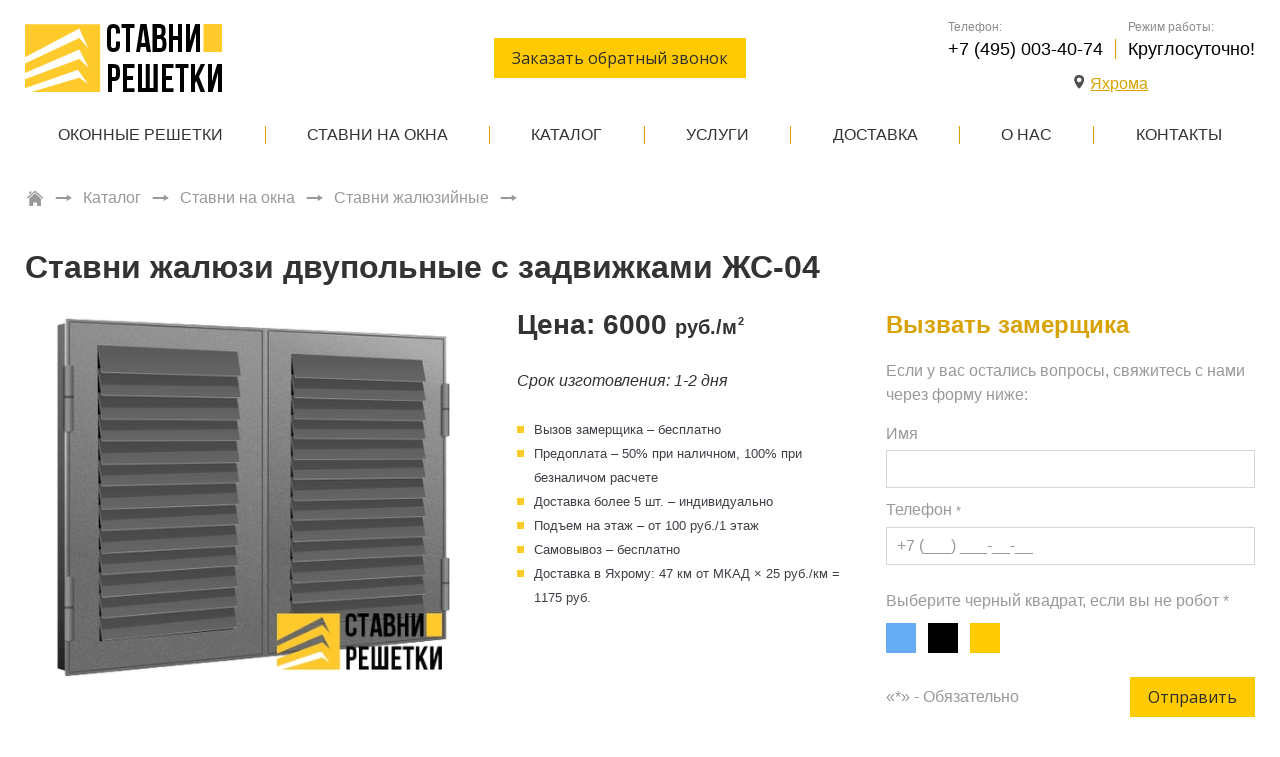

--- FILE ---
content_type: text/html; charset=utf-8
request_url: https://yahroma.stavni-reshetki.ru/katalog/stavni-na-okna/stavni-zhalyuzijnye/stavni-zhalyuzi-dvupolnye-s-zadvizhkami-zhs-04/
body_size: 8915
content:
<!DOCTYPE html> 
<html lang="ru">
<head>
    
        <meta http-equiv="content-type" content="text/html; charset=utf-8">
        <meta name="format-detection" content="telephone=no">
        <meta name="viewport" content="width=device-width">

        
    
        <title>Ставни жалюзи двупольные с задвижками ЖС-04 в Яхроме</title>
<meta name="description" content="Двупольные ставни-жалюзи с задвижками, изготовление по индивидуальным размерам, вызов замерщика бесплатный.">
<meta name="keywords" content="">
    


        <link rel="apple-touch-icon" sizes="57x57" href="/apple-touch-icon-57x57.png">
        <link rel="apple-touch-icon" sizes="60x60" href="/apple-touch-icon-60x60.png">
        <link rel="apple-touch-icon" sizes="72x72" href="/apple-touch-icon-72x72.png">
        <link rel="apple-touch-icon" sizes="76x76" href="/apple-touch-icon-76x76.png">
        <link rel="apple-touch-icon" sizes="114x114" href="/apple-touch-icon-114x114.png">
        <link rel="apple-touch-icon" sizes="120x120" href="/apple-touch-icon-120x120.png">
        <link rel="apple-touch-icon" sizes="144x144" href="/apple-touch-icon-144x144.png">
        <link rel="apple-touch-icon" sizes="152x152" href="/apple-touch-icon-152x152.png">
        <link rel="apple-touch-icon" sizes="180x180" href="/apple-touch-icon-180x180.png">
        <link rel="icon" type="image/png" sizes="32x32" href="/favicon-32x32.png">
        <link rel="icon" type="image/png" sizes="194x194" href="/favicon-194x194.png">
        <link rel="icon" type="image/png" sizes="96x96" href="/favicon-96x96.png">
        <link rel="icon" type="image/png" sizes="192x192" href="/android-chrome-192x192.png">
        <link rel="icon" type="image/png" sizes="512x512" href="/android-chrome-512x512.png">
        <link rel="icon" type="image/png" sizes="16x16" href="/favicon-16x16.png">
        <link rel="manifest" href="/manifest.json">
        <link rel="mask-icon" href="/safari-pinned-tab.svg" color="#5bbad5">
        <meta name="msapplication-TileColor" content="#da532c">
        <meta name="msapplication-TileImage" content="mstile-144x144.png">
        <meta name="theme-color" content="#ffffff">

        <link href="//fonts.googleapis.com/css?family=Open+Sans" rel="stylesheet">

        
            <link rel="stylesheet" href="/static/bundle/css/bundle.min.css">
            <link rel="stylesheet" href="/static/css/stavnireshetki.css">
        

        <!-- Google Tag Manager -->
<script>(function(w,d,s,l,i){w[l]=w[l]||[];w[l].push({'gtm.start':
new Date().getTime(),event:'gtm.js'});var f=d.getElementsByTagName(s)[0],
j=d.createElement(s),dl=l!='dataLayer'?'&l='+l:'';j.async=true;j.src=
'https://www.googletagmanager.com/gtm.js?id='+i+dl;f.parentNode.insertBefore(j,f);
})(window,document,'script','dataLayer','GTM-TDR5GBB');</script>
<!-- End Google Tag Manager -->

<meta name='yandex-verification' content='42711ea4ef99accb' />
<meta name="msvalidate.01" content="C2D19DD89D635FA851AC11EB469AA4CD" />

    
</head>
<body id="body">
<!-- Google Tag Manager (noscript) --><noscript><iframe src="https://www.googletagmanager.com/ns.html?id=GTM-TDR5GBB"
height="0" width="0" style="display:none;visibility:hidden"></iframe></noscript><!-- End Google Tag Manager (noscript) --><div class="wrapper"><header><div class="container mobile-panel"><a href="https://yahroma.stavni-reshetki.ru/" class="logo"><img src="/static/img/logo.svg" alt="Ставни-Решетки"></a><div class="block-contacts block-contacts__mobile mobile"><div class="phone"><!--noindex--><a href="tel:+7 (495) 003-40-74">+7 (495) 003-40-74</a><!--/noindex--></div></div><a href="#call-order" id="id-call-order-btn" class="btn-popup btn desctop tablet">Заказать обратный звонок</a><div class="block-contacts vertical"><div class="block-contacts-item desctop"><div class="phone"><span>Телефон:</span><!--noindex--><a href="tel:+7 (495) 003-40-74">+7 (495) 003-40-74</a><!--/noindex--></div><div class="fax"><span>Режим работы:</span><p><!--noindex-->Круглосуточно!<!--/noindex--></p></div></div><div class="block-contacts-item"><a href="#" onclick="sites_popup.open()" class="sites_list_btn"><svg width="11px" height="14px" viewBox="0 0 9 12" version="1.1" xmlns="http://www.w3.org/2000/svg" xmlns:xlink="http://www.w3.org/1999/xlink"><!-- Generator: sketchtool 51.2 (57519) - http://www.bohemiancoding.com/sketch --><title>33D0993D-0CB0-4A44-96A8-EE1F6DDE6B21</title><desc>Created with sketchtool.</desc><defs></defs><g id="Desktop" stroke="none" stroke-width="1" fill="none" fill-rule="evenodd"><g id="Выбор-региона-popup" class="icon_location" transform="translate(-562.000000, -270.000000)" fill="#4F4F4F" fill-rule="nonzero"><path d="M566.227705,281.619285 C565.634692,281.619285 562,277.053457 562,274.227705 C562,271.401952 563.892808,270 566.227705,270 C568.562602,270 570.45541,271.469184 570.45541,274.227705 C570.45541,276.986226 566.820718,281.619285 566.227705,281.619285 Z M566.227705,276.230302 C567.333709,276.230302 568.230302,275.333709 568.230302,274.227705 C568.230302,273.121701 567.333709,272.225108 566.227705,272.225108 C565.121701,272.225108 564.225108,273.121701 564.225108,274.227705 C564.225108,275.333709 565.121701,276.230302 566.227705,276.230302 Z" id="ic-loc"></path></g></g></svg><span>Яхрома</span></a></div></div><div class="hamburger mobile tablet" onclick="hamburger();"><div class="hamburger-item one"></div><div class="hamburger-item two"></div><div class="hamburger-item three"></div></div></div><div class="container toggled"><nav><a href="#id_sites_list" class="sites_list_btn mobile"><svg width="11px" height="14px" viewBox="0 0 9 12" version="1.1" xmlns="http://www.w3.org/2000/svg" xmlns:xlink="http://www.w3.org/1999/xlink"><!-- Generator: sketchtool 51.2 (57519) - http://www.bohemiancoding.com/sketch --><title>33D0993D-0CB0-4A44-96A8-EE1F6DDE6B21</title><desc>Created with sketchtool.</desc><defs></defs><g id="Desktop" stroke="none" stroke-width="1" fill="none" fill-rule="evenodd"><g id="Выбор-региона-popup" class="icon_location" transform="translate(-562.000000, -270.000000)" fill="#4F4F4F" fill-rule="nonzero"><path d="M566.227705,281.619285 C565.634692,281.619285 562,277.053457 562,274.227705 C562,271.401952 563.892808,270 566.227705,270 C568.562602,270 570.45541,271.469184 570.45541,274.227705 C570.45541,276.986226 566.820718,281.619285 566.227705,281.619285 Z M566.227705,276.230302 C567.333709,276.230302 568.230302,275.333709 568.230302,274.227705 C568.230302,273.121701 567.333709,272.225108 566.227705,272.225108 C565.121701,272.225108 564.225108,273.121701 564.225108,274.227705 C564.225108,275.333709 565.121701,276.230302 566.227705,276.230302 Z" id="ic-loc"></path></g></g></svg><span>Яхрома</span></a><ul><li><a 
     href="/katalog/okonnye-reshetki/"
     >
      Оконные решетки
  </a></li><li><a 
     href="/katalog/stavni-na-okna/"
     >
      Ставни на окна
  </a></li><li><a 
     href="/katalog/"
     >
      Каталог
  </a></li><li><a 
     href="/uslugi/"
     >
      Услуги
  </a></li><li><a 
     href="/uslugi/dostavka-i-ustanovka/"
     >
      Доставка
  </a></li><li><a 
     href="/o-nas/"
     >
      О нас 
  </a></li><li><a 
     href="/kontakty/"
     >
      Контакты 
  </a></li></ul></nav><a href="#call-order" class="btn-popup btn mobile">Заказать обратный звонок</a><div class="block-contacts tablet mobile"><div class="block-contacts-item"><div class="phone"><span>Телефон:</span><!--noindex--><a href="tel:+7 (495) 003-40-74">+7 (495) 003-40-74</a><!--/noindex--></div><div class="fax"><span>Режим работы:</span><p><!--noindex-->Круглосуточно!<!--/noindex--></p></div></div></div></div></header><div><section class="sites-popup-panel"><div class="container"><div id="id_sites_popup_bg"><div id="id_sites_popup" class="sites-popup-container"><div class="sites-popup-close" onclick="sites_popup.close()" ></div><div class="sites-popup filter-drop-shadow"><div class="sites-popup-title">Ваш город - Яхрома?</div><div class="sites-popup-btns"><a href="#" class="btn" onclick="sites_popup.close(); sites_popup.set_cookie('yahroma.stavni-reshetki.ru')">Да</a><a href="#id_sites_list" class="btn" onclick="sites_popup.close()">Выбрать другой город</a></div></div></div></div><script>
    var sites_popup = {
        _bg: document.getElementById('id_sites_popup_bg'),
        _popup: document.getElementById('id_sites_popup'),
        _cookie_name: "site_version",
        _hide: function(){
            this._popup.style.display="none";
            this._bg.style.display="none";
        },
        _show: function(){
            this._popup.style.display="block";
            this._bg.style.display="block";
        },

        close: function(){ this._hide() },
        open: function(){ this._show() },

        set_cookie: function(val) {
            var expires = new Date();
            expires.setTime(expires.getTime() + (60 * 60 * 1000000));
            document.cookie = 'site_version' + '=' + val + ';path=/;domain=.stavni-reshetki.ru; expires=' + expires.toUTCString();
        },
        check_cookie: function(){
            var matches = document.cookie.match(new RegExp(
              "(?:^|; )" + this._cookie_name.replace(/([\.$?*|{}\(\)\[\]\\\/\+^])/g, '\\$1') + "=([^;]*)"
            ));
            var cookie_site_val = matches ? decodeURIComponent(matches[1]) : undefined;
            var cookie_request_val = 'yahroma.stavni-reshetki.ru';
            if(cookie_site_val != undefined){
                if(cookie_site_val != cookie_request_val){
                    var redirect_url = 'https://' + cookie_site_val + '/katalog/stavni-na-okna/stavni-zhalyuzijnye/stavni-zhalyuzi-dvupolnye-s-zadvizhkami-zhs-04/';
                    window.location.replace(redirect_url);
                }
            }
        },

    };
    
        
        sites_popup.check_cookie();
    
</script></div></section></div><main><section class="page-top"><div class="container"><div class="breadcrumbs"><a class="home" href="/"><img src="/static/img/home.svg" alt=""></a><a href="/katalog/">Каталог</a><a href="/katalog/stavni-na-okna/">
        Ставни на окна 
    </a><a href="/katalog/stavni-na-okna/stavni-zhalyuzijnye/">
        Ставни жалюзийные
    </a></div><h1 class="main-title">
    Ставни жалюзи двупольные с задвижками ЖС-04
</h1></div></section><article class="item"><div class="container"><section class="item-fotorama"><div class="item-fotorama-main mfp-gallery"><a href="/media/upload/attachment/cache/upload/attachment/source/zhs-04-displaywatermark.jpg"><img src="/media/upload/attachment/cache/upload/attachment/source/zhs-04-itemmain.jpg" alt="" title=""></a></div><div class="item-fotorama-thumbs mfp-gallery"></div></section><section class="item-info"><div class="item-info-cost"><b>Цена: 6000 </b><span>руб./м</span><small>2</small></div><div class="item-button scroll-to-rackman btn mobile" onclick="scrollToSelector('.feedback-form')">Вызвать замерщика</div><div class="item-info-duration">
                    Срок изготовления: 1-2 дня
                </div><div class="item-info-text placeholder"><ul><li>Вызов замерщика&nbsp;&ndash; бесплатно</li><li>Предоплата &ndash; 50% при наличном, 100% при безналичом расчете</li><li>Доставка более 5 шт. &ndash; индивидуально</li><li>Подъем на этаж &ndash;&nbsp;от 100 руб./1 этаж</li><li>Самовывоз&nbsp;&ndash; бесплатно</li></ul><ul><li>Доставка в Яхрому:
47 км от МКАД × 25 руб./км = 1175 руб.</li></ul></div></section><section class="item-form feedback-form"><div class="h3">Вызвать замерщика</div><form action="/feedback/ajax/zamer/" method="post"
      id="id_feedback_form_zamer"
      class="feedback_form uniForm"><p class="form-text">Если у вас остались вопросы, свяжитесь с нами через форму ниже:</p><input type='hidden' name='csrfmiddlewaretoken' value='MAFu7mYHQmrolScMWYVVDQ78R8ynxPs7' /><input id="id_zamer-flag" name="zamer-flag" type="hidden" value="none" /><div class="form-row"><div class="form-field name "><label for="id_zamer-name"><span>
                    Имя 
                </span><input id="id_zamer-name" name="zamer-name" type="text" /></label></div></div><div class="form-row"><div class="form-field phone "><label for="id_zamer-phone"><span>
                    Телефон <small>*</small></span><input id="id_zamer-phone" name="zamer-phone" placeholder="+7 (___) ___-__-__" type="text" /></label></div></div><div class="form-row captcha-row"><div class="form-field  "><label for=""><span></span></label></div></div><div class="form-switcher"><div class="switcher "><div class="switcher__title">Выберите черный квадрат, если вы не робот *</div><div class="switcher__list"><span class="switcher__item switcher__item--blue switch fake1"></span><span class="switcher__item switcher__item--dark switch on"></span><span class="switcher__item switcher__item--yellow switch fake2"></span></div></div></div><div class="button-field form-row"><span class="info-required">&laquo;*&raquo; - Обязательно</span><button class="btn yellow-btn right" type="submit"
            onclick="feedback.submit($('#id_feedback_form_zamer')); return false;">
            Отправить
        </button></div></form></section><section class="item-characters placeholder"><h4>Технические характеристики</h4><ul><li>Рама изготовлена из профиля 25x25 мм.&nbsp;</li><li>Полосы жалюзи из стали 40x2 мм.</li><li>Возможен дополнительный заказ покраски: грунт-эмаль по ржавчине &laquo;3 в 1&raquo;, молотковой краской, порошковым напылением.&nbsp;&nbsp;</li></ul><blockquote><p><strong>Внимание!</strong> При изменении стандартной комплектации срок изготовления может быть увеличен.</p></blockquote></section><section class="item-table mfp-gallery"><table border="0"><tbody><tr><td><strong>Отделка</strong></td><td>&nbsp;</td><td><strong>Комплектация</strong></td><td>&nbsp;</td></tr><tr><td><a href="/obrazcy-otdelki/obrazcy-grunt-emali-3-v-1/"><img style="margin-left: 5px; margin-right: 5px;" title="Грунт" src="/media/upload/attachment/cache/upload/attachment/source/blu-display.png" alt="Грунт" width="50" height="50" />Грунт-эмаль</a>&nbsp;</td><td>+300 руб./м<sup>2</sup></td><td><a href="/media/upload/attachment/source/cam731-e4c6.jpg"><img style="margin-left: 5px; margin-right: 5px;" src="/media/upload/attachment/cache/upload/attachment/source/cam731-display.jpg" alt="Замок на решетку" width="50" height="50" />Замок</a></td><td>+1200 руб</td></tr><tr><td><a href="/obrazcy-otdelki/obrazcy-molotkovoj-emali/"><img style="margin-left: 5px; margin-right: 5px;" src="/media/upload/attachment/cache/upload/attachment/source/red-display.png" alt="Молотковая" width="50" height="50" />Молотковая краска</a></td><td>+1100 руб./м<sup>2</sup></td><td><strong>Монтажные уши (1 шт)&nbsp;&nbsp;</strong></td><td>&nbsp;+50 руб</td></tr><tr><td><a href="/obrazcy-otdelki/obrazcy-poroshkovogo-napyleniya/"><img style="margin-left: 5px; margin-right: 5px;" src="/media/upload/attachment/cache/upload/attachment/source/green-display.png" alt="Порошок" width="50" height="50" />Порошковое напыление</a></td><td>+1200 руб./м<sup>2</sup></td><td><p>&nbsp;<strong>Наличник (полоса 40х2 мм)</strong></p></td><td>+900 руб&nbsp;&nbsp;</td></tr></tbody></table></section><section class="item-categories-links"><a href="/katalog/stavni-na-okna/dvupolnye-stavni/">#Двупольные ставни</a></section><section class="item-gallery gallery"><div class="h2">Примеры выполненных работ</div><div class="grid grid-gallery mfp-gallery"><a href="/media/upload/attachment/cache/upload/attachment/source/stavni-dlya-okon-chastnogo-doma-displaywatermark.jpg" data-title="Ставни для окон частного дома" class="gallery-item grid-item"><img src="/media/upload/attachment/cache/upload/attachment/source/stavni-dlya-okon-chastnogo-doma-galleryimage.jpg" alt="Ставни для окон частного дома"></a><a href="/media/upload/attachment/cache/upload/attachment/source/serye-stavni-displaywatermark.jpg" data-title="Серые ставни" class="gallery-item grid-item"><img src="/media/upload/attachment/cache/upload/attachment/source/serye-stavni-galleryimage.jpg" alt="Серые ставни"></a><a href="/media/upload/attachment/cache/upload/attachment/source/korichnevye-stavni-s-dvumya-stvorkami-displaywatermark.jpg" data-title="Коричневые ставни с двумя створками" class="gallery-item grid-item"><img src="/media/upload/attachment/cache/upload/attachment/source/korichnevye-stavni-s-dvumya-stvorkami-galleryimage.jpg" alt="Коричневые ставни с двумя створками"></a><a href="/media/upload/attachment/cache/upload/attachment/source/okna-s-zhalyuzijnymi-stavnyami-displaywatermark.jpg" data-title="Окна с жалюзийными ставнями" class="gallery-item grid-item"><img src="/media/upload/attachment/cache/upload/attachment/source/okna-s-zhalyuzijnymi-stavnyami-galleryimage.jpg" alt="Окна с жалюзийными ставнями"></a></div></section></div></article></main></div><footer class="footer"><section class="footer-menu"><div class="container"><div class="footer-left"><h5 class="footer-menu-title">Каталог изделий</h5><div class="slidable"><div class="tall"><div class="footer-col slidable"><div class="tall"><ul><li><a 
     href="/katalog/okonnye-reshetki/"
     >
      Решетки на окна
  </a></li><li><a 
     href="/katalog/stavni-na-okna/"
     >
      Ставни на окна
  </a></li><li><a 
     href="/poleznaya-informaciya/"
     >
      Полезная информация
  </a></li><li><a 
     href="/galereya-produkcii/"
     >
      Галерея продукции
  </a></li><li><a 
     href="/kontakty/"
     >
      Контакты
  </a></li></ul></div></div><div class="footer-col slidable"><div class="tall"><div class="footer-inner slidable"><div class="tall"><ul><li><a 
     href="/katalog/okonnye-reshetki/svarnye-reshetki/"
     >
      Сварные решетки
  </a></li><li><a 
     href="/katalog/okonnye-reshetki/kovanye-reshetki/"
     >
      Кованые решетки
  </a></li><li><a 
     href="/katalog/okonnye-reshetki/raspashnye-reshetki/"
     >
      Распашные решетки
  </a></li><li><a 
     href="/katalog/okonnye-reshetki/dutye-reshetki/"
     >
      Дутые решетки
  </a></li><li><a 
     href="/katalog/reshetki-na-balkon/"
     >
      Решетки на балкон
  </a></li></ul></div></div><div class="footer-inner slidable"><div class="tall"><ul><li><a 
     href="/katalog/stavni-na-okna/gluhie-stavni/"
     >
      Глухие ставни
  </a></li><li><a 
     href="/katalog/reshetchatye-dveri/"
     >
      Решетчатые двери
  </a></li><li><a 
     href="/katalog/reshetki-dlya-kondicionerov/"
     >
      Решетки для кондиционеров
  </a></li><li><a 
     href="/katalog/stavni-na-okna/stavni-zhalyuzijnye/"
     >
      Жалюзийные ставни
  </a></li><li><a 
     href="/katalog/rolstavni/"
     >
      Рольставни
  </a></li></ul></div></div></div></div></div></div></div><div class="footer-right"><div>
                        Телефон:<br><a href="tel:+7 (495) 003-40-74" style="text-decoration:none"><strong><span itemprop="telephone">+7 (495) 003-40-74</span></strong></a></div><div>Адрес:
                        
                        
                            <span itemprop="addressRegion">Московская область</span>,
                        
                        
                            <span itemprop="addressLocality">г. Яхрома</span>,
                        
                        
                            <span itemprop="streetAddress">ул. Ленина, 2</span></div><div>
                        
                        E-mail:<br><a href="mailto:stavni-reshetki@mail.ru" itemprop="email">stavni-reshetki@mail.ru</a></div></div></div></section><!--noindex--><section class="footer-info"><div class="container"><p class="copyright"><!--noindex-->© ООО «Ставни-Решетки», 2021 г. <!--/noindex--></p><div class="footer-developer"><img src="/static/img/icon-redmedia.svg"><span>Сделано в <a href="https://www.redmediaonline.ru/" title="Создание сайта">Redmedia</a></span></div></div></section><!--/noindex--><section class="footer-counters desctop tablet"><div class="container"><div class="metrics-item"></div><div class="metrics-item"><!--/noindex--><!-- Rating@Mail.ru counter --><script type="text/javascript">
var _tmr = window._tmr || (window._tmr = []);
_tmr.push({id: "3017154", type: "pageView", start: (new Date()).getTime()});
(function (d, w, id) {
  if (d.getElementById(id)) return;
  var ts = d.createElement("script"); ts.type = "text/javascript"; ts.async = true; ts.id = id;
  ts.src = (d.location.protocol == "https:" ? "https:" : "http:") + "//top-fwz1.mail.ru/js/code.js";
  var f = function () {var s = d.getElementsByTagName("script")[0]; s.parentNode.insertBefore(ts, s);};
  if (w.opera == "[object Opera]") { d.addEventListener("DOMContentLoaded", f, false); } else { f(); }
})(document, window, "topmailru-code");
</script><noscript><div><img src="//top-fwz1.mail.ru/counter?id=3017154;js=na" style="border:0;position:absolute;left:-9999px;" alt="" /></div></noscript><!-- //Rating@Mail.ru counter --><!-- Rating@Mail.ru logo --><a href="https://top.mail.ru/jump?from=3017154"><img src="//top-fwz1.mail.ru/counter?id=3017154;t=419;l=1" 
style="border:0;" height="31" width="88" alt="Рейтинг@Mail.ru" /></a><!-- //Rating@Mail.ru logo --><!--/noindex--></div><div class="metrics-item"><!--/noindex--><!-- Yandex.Metrika informer --><a href="https://metrika.yandex.ru/stat/?id=43433059&amp;from=informer" target="_blank" rel="nofollow"><img src="https://informer.yandex.ru/informer/43433059/3_1_FFAA00FF_FFAA00FF_0_pageviews" style="width:88px; height:31px; border:0;" alt="Яндекс.Метрика" title="Яндекс.Метрика: данные за сегодня (просмотры, визиты и уникальные посетители)" class="ym-advanced-informer" data-cid="43433059" data-lang="ru" /></a><!-- /Yandex.Metrika informer --><!--/noindex--></div></div></section></footer><div class="btnUp" onclick="btnUp()"></div><!--noindex--><div id="call-order" class="mfp-hide popup-feedback"><div class="h3">Заказать обратный звонок</div><form action="/feedback/ajax/callback/" method="post"
      id="id_feedback_form_callback"
      class="feedback_form uniForm"><p class="form-text">Если у вас остались вопросы, свяжитесь с нами через форму ниже:</p><input type='hidden' name='csrfmiddlewaretoken' value='MAFu7mYHQmrolScMWYVVDQ78R8ynxPs7' /><input id="id_callback-flag-popup" name="callback-flag" type="hidden" value="none" /><section class="form-row"><div class="form-field name "><label><span>Имя </span><input id="id_callback-name-popup" name="callback-name" type="text" /></label></div></section><section class="form-row"><div class="form-field phone "><label><span>Телефон <small>*</small></span><input id="id_callback-phone-popup" name="callback-phone" placeholder="+7 (___) ___-__-__" type="text" /></label></div></section><div class="form-switcher"><div class="switcher "><div class="switcher__title">Выберите черный квадрат, если вы не робот *</div><div class="switcher__list"><span class="switcher__item switcher__item--blue switch fake1"></span><span class="switcher__item switcher__item--dark switch on"></span><span class="switcher__item switcher__item--yellow switch fake2"></span></div></div></div><div class="button-field form-row"><span class="form-hint">&laquo;*&raquo; - Обязательно</span><button class="btn" type="submit"
            onclick="feedback.submit($('#id_feedback_form_callback')); return false;">
            Отправить
        </button></div></form></div><div id="id_sites_list" class="mfp-hide sites-list"><div class="h3 sites-title">Выберите регион</div><div class="sites_list_container"><div class="site_item"><a href="#"
                           onclick="sites_popup.set_cookie('aprelevka.stavni-reshetki.ru');
                                    document.location.replace('https://aprelevka.stavni-reshetki.ru/katalog/stavni-na-okna/stavni-zhalyuzijnye/stavni-zhalyuzi-dvupolnye-s-zadvizhkami-zhs-04/')">
                            Апрелевка
                        </a></div><div class="site_item"><a href="#"
                           onclick="sites_popup.set_cookie('balashiha.stavni-reshetki.ru');
                                    document.location.replace('https://balashiha.stavni-reshetki.ru/katalog/stavni-na-okna/stavni-zhalyuzijnye/stavni-zhalyuzi-dvupolnye-s-zadvizhkami-zhs-04/')">
                            Балашиха
                        </a></div><div class="site_item"><a href="#"
                           onclick="sites_popup.set_cookie('bronnicy.stavni-reshetki.ru');
                                    document.location.replace('https://bronnicy.stavni-reshetki.ru/katalog/stavni-na-okna/stavni-zhalyuzijnye/stavni-zhalyuzi-dvupolnye-s-zadvizhkami-zhs-04/')">
                            Бронницы
                        </a></div><div class="site_item"><a href="#"
                           onclick="sites_popup.set_cookie('vereya.stavni-reshetki.ru');
                                    document.location.replace('https://vereya.stavni-reshetki.ru/katalog/stavni-na-okna/stavni-zhalyuzijnye/stavni-zhalyuzi-dvupolnye-s-zadvizhkami-zhs-04/')">
                            Верея
                        </a></div><div class="site_item"><a href="#"
                           onclick="sites_popup.set_cookie('vidnoe.stavni-reshetki.ru');
                                    document.location.replace('https://vidnoe.stavni-reshetki.ru/katalog/stavni-na-okna/stavni-zhalyuzijnye/stavni-zhalyuzi-dvupolnye-s-zadvizhkami-zhs-04/')">
                            Видное
                        </a></div><div class="site_item"><a href="#"
                           onclick="sites_popup.set_cookie('volokolamsk.stavni-reshetki.ru');
                                    document.location.replace('https://volokolamsk.stavni-reshetki.ru/katalog/stavni-na-okna/stavni-zhalyuzijnye/stavni-zhalyuzi-dvupolnye-s-zadvizhkami-zhs-04/')">
                            Волоколамск
                        </a></div><div class="site_item"><a href="#"
                           onclick="sites_popup.set_cookie('voskresensk.stavni-reshetki.ru');
                                    document.location.replace('https://voskresensk.stavni-reshetki.ru/katalog/stavni-na-okna/stavni-zhalyuzijnye/stavni-zhalyuzi-dvupolnye-s-zadvizhkami-zhs-04/')">
                            Воскресенск
                        </a></div><div class="site_item"><a href="#"
                           onclick="sites_popup.set_cookie('vysokovsk.stavni-reshetki.ru');
                                    document.location.replace('https://vysokovsk.stavni-reshetki.ru/katalog/stavni-na-okna/stavni-zhalyuzijnye/stavni-zhalyuzi-dvupolnye-s-zadvizhkami-zhs-04/')">
                            Высоковск
                        </a></div><div class="site_item"><a href="#"
                           onclick="sites_popup.set_cookie('golicyno.stavni-reshetki.ru');
                                    document.location.replace('https://golicyno.stavni-reshetki.ru/katalog/stavni-na-okna/stavni-zhalyuzijnye/stavni-zhalyuzi-dvupolnye-s-zadvizhkami-zhs-04/')">
                            Голицыно
                        </a></div><div class="site_item"><a href="#"
                           onclick="sites_popup.set_cookie('dedovsk.stavni-reshetki.ru');
                                    document.location.replace('https://dedovsk.stavni-reshetki.ru/katalog/stavni-na-okna/stavni-zhalyuzijnye/stavni-zhalyuzi-dvupolnye-s-zadvizhkami-zhs-04/')">
                            Дедовск
                        </a></div><div class="site_item"><a href="#"
                           onclick="sites_popup.set_cookie('dzerzhinskij.stavni-reshetki.ru');
                                    document.location.replace('https://dzerzhinskij.stavni-reshetki.ru/katalog/stavni-na-okna/stavni-zhalyuzijnye/stavni-zhalyuzi-dvupolnye-s-zadvizhkami-zhs-04/')">
                            Дзержинский
                        </a></div><div class="site_item"><a href="#"
                           onclick="sites_popup.set_cookie('dmitrov.stavni-reshetki.ru');
                                    document.location.replace('https://dmitrov.stavni-reshetki.ru/katalog/stavni-na-okna/stavni-zhalyuzijnye/stavni-zhalyuzi-dvupolnye-s-zadvizhkami-zhs-04/')">
                            Дмитров
                        </a></div><div class="site_item"><a href="#"
                           onclick="sites_popup.set_cookie('dolgoprudnyj.stavni-reshetki.ru');
                                    document.location.replace('https://dolgoprudnyj.stavni-reshetki.ru/katalog/stavni-na-okna/stavni-zhalyuzijnye/stavni-zhalyuzi-dvupolnye-s-zadvizhkami-zhs-04/')">
                            Долгопрудный
                        </a></div><div class="site_item"><a href="#"
                           onclick="sites_popup.set_cookie('domodedovo.stavni-reshetki.ru');
                                    document.location.replace('https://domodedovo.stavni-reshetki.ru/katalog/stavni-na-okna/stavni-zhalyuzijnye/stavni-zhalyuzi-dvupolnye-s-zadvizhkami-zhs-04/')">
                            Домодедово
                        </a></div><div class="site_item"><a href="#"
                           onclick="sites_popup.set_cookie('drezna.stavni-reshetki.ru');
                                    document.location.replace('https://drezna.stavni-reshetki.ru/katalog/stavni-na-okna/stavni-zhalyuzijnye/stavni-zhalyuzi-dvupolnye-s-zadvizhkami-zhs-04/')">
                            Дрезна
                        </a></div><div class="site_item"><a href="#"
                           onclick="sites_popup.set_cookie('dubna.stavni-reshetki.ru');
                                    document.location.replace('https://dubna.stavni-reshetki.ru/katalog/stavni-na-okna/stavni-zhalyuzijnye/stavni-zhalyuzi-dvupolnye-s-zadvizhkami-zhs-04/')">
                            Дубна
                        </a></div><div class="site_item"><a href="#"
                           onclick="sites_popup.set_cookie('egorevsk.stavni-reshetki.ru');
                                    document.location.replace('https://egorevsk.stavni-reshetki.ru/katalog/stavni-na-okna/stavni-zhalyuzijnye/stavni-zhalyuzi-dvupolnye-s-zadvizhkami-zhs-04/')">
                            Егорьевск
                        </a></div><div class="site_item"><a href="#"
                           onclick="sites_popup.set_cookie('zhukovskij.stavni-reshetki.ru');
                                    document.location.replace('https://zhukovskij.stavni-reshetki.ru/katalog/stavni-na-okna/stavni-zhalyuzijnye/stavni-zhalyuzi-dvupolnye-s-zadvizhkami-zhs-04/')">
                            Жуковский
                        </a></div><div class="site_item"><a href="#"
                           onclick="sites_popup.set_cookie('zarajsk.stavni-reshetki.ru');
                                    document.location.replace('https://zarajsk.stavni-reshetki.ru/katalog/stavni-na-okna/stavni-zhalyuzijnye/stavni-zhalyuzi-dvupolnye-s-zadvizhkami-zhs-04/')">
                            Зарайск
                        </a></div><div class="site_item"><a href="#"
                           onclick="sites_popup.set_cookie('zvenigorod.stavni-reshetki.ru');
                                    document.location.replace('https://zvenigorod.stavni-reshetki.ru/katalog/stavni-na-okna/stavni-zhalyuzijnye/stavni-zhalyuzi-dvupolnye-s-zadvizhkami-zhs-04/')">
                            Звенигород
                        </a></div><div class="site_item"><a href="#"
                           onclick="sites_popup.set_cookie('ivanteevka.stavni-reshetki.ru');
                                    document.location.replace('https://ivanteevka.stavni-reshetki.ru/katalog/stavni-na-okna/stavni-zhalyuzijnye/stavni-zhalyuzi-dvupolnye-s-zadvizhkami-zhs-04/')">
                            Ивантеевка
                        </a></div><div class="site_item"><a href="#"
                           onclick="sites_popup.set_cookie('istra.stavni-reshetki.ru');
                                    document.location.replace('https://istra.stavni-reshetki.ru/katalog/stavni-na-okna/stavni-zhalyuzijnye/stavni-zhalyuzi-dvupolnye-s-zadvizhkami-zhs-04/')">
                            Истра
                        </a></div><div class="site_item"><a href="#"
                           onclick="sites_popup.set_cookie('kashira.stavni-reshetki.ru');
                                    document.location.replace('https://kashira.stavni-reshetki.ru/katalog/stavni-na-okna/stavni-zhalyuzijnye/stavni-zhalyuzi-dvupolnye-s-zadvizhkami-zhs-04/')">
                            Кашира
                        </a></div><div class="site_item"><a href="#"
                           onclick="sites_popup.set_cookie('klin.stavni-reshetki.ru');
                                    document.location.replace('https://klin.stavni-reshetki.ru/katalog/stavni-na-okna/stavni-zhalyuzijnye/stavni-zhalyuzi-dvupolnye-s-zadvizhkami-zhs-04/')">
                            Клин
                        </a></div><div class="site_item"><a href="#"
                           onclick="sites_popup.set_cookie('kolomna.stavni-reshetki.ru');
                                    document.location.replace('https://kolomna.stavni-reshetki.ru/katalog/stavni-na-okna/stavni-zhalyuzijnye/stavni-zhalyuzi-dvupolnye-s-zadvizhkami-zhs-04/')">
                            Коломна
                        </a></div><div class="site_item"><a href="#"
                           onclick="sites_popup.set_cookie('korolyov.stavni-reshetki.ru');
                                    document.location.replace('https://korolyov.stavni-reshetki.ru/katalog/stavni-na-okna/stavni-zhalyuzijnye/stavni-zhalyuzi-dvupolnye-s-zadvizhkami-zhs-04/')">
                            Королёв
                        </a></div><div class="site_item"><a href="#"
                           onclick="sites_popup.set_cookie('kotelniki.stavni-reshetki.ru');
                                    document.location.replace('https://kotelniki.stavni-reshetki.ru/katalog/stavni-na-okna/stavni-zhalyuzijnye/stavni-zhalyuzi-dvupolnye-s-zadvizhkami-zhs-04/')">
                            Котельники
                        </a></div><div class="site_item"><a href="#"
                           onclick="sites_popup.set_cookie('krasnoarmejsk.stavni-reshetki.ru');
                                    document.location.replace('https://krasnoarmejsk.stavni-reshetki.ru/katalog/stavni-na-okna/stavni-zhalyuzijnye/stavni-zhalyuzi-dvupolnye-s-zadvizhkami-zhs-04/')">
                            Красноармейск
                        </a></div><div class="site_item"><a href="#"
                           onclick="sites_popup.set_cookie('krasnogorsk.stavni-reshetki.ru');
                                    document.location.replace('https://krasnogorsk.stavni-reshetki.ru/katalog/stavni-na-okna/stavni-zhalyuzijnye/stavni-zhalyuzi-dvupolnye-s-zadvizhkami-zhs-04/')">
                            Красногорск
                        </a></div><div class="site_item"><a href="#"
                           onclick="sites_popup.set_cookie('krasnozavodsk.stavni-reshetki.ru');
                                    document.location.replace('https://krasnozavodsk.stavni-reshetki.ru/katalog/stavni-na-okna/stavni-zhalyuzijnye/stavni-zhalyuzi-dvupolnye-s-zadvizhkami-zhs-04/')">
                            Краснозаводск
                        </a></div><div class="site_item"><a href="#"
                           onclick="sites_popup.set_cookie('krasnoznamensk.stavni-reshetki.ru');
                                    document.location.replace('https://krasnoznamensk.stavni-reshetki.ru/katalog/stavni-na-okna/stavni-zhalyuzijnye/stavni-zhalyuzi-dvupolnye-s-zadvizhkami-zhs-04/')">
                            Краснознаменск
                        </a></div><div class="site_item"><a href="#"
                           onclick="sites_popup.set_cookie('kubinka.stavni-reshetki.ru');
                                    document.location.replace('https://kubinka.stavni-reshetki.ru/katalog/stavni-na-okna/stavni-zhalyuzijnye/stavni-zhalyuzi-dvupolnye-s-zadvizhkami-zhs-04/')">
                            Кубинка
                        </a></div><div class="site_item"><a href="#"
                           onclick="sites_popup.set_cookie('kurovskoe.stavni-reshetki.ru');
                                    document.location.replace('https://kurovskoe.stavni-reshetki.ru/katalog/stavni-na-okna/stavni-zhalyuzijnye/stavni-zhalyuzi-dvupolnye-s-zadvizhkami-zhs-04/')">
                            Куровское
                        </a></div><div class="site_item"><a href="#"
                           onclick="sites_popup.set_cookie('likino-dulevo.stavni-reshetki.ru');
                                    document.location.replace('https://likino-dulevo.stavni-reshetki.ru/katalog/stavni-na-okna/stavni-zhalyuzijnye/stavni-zhalyuzi-dvupolnye-s-zadvizhkami-zhs-04/')">
                            Ликино-Дулево
                        </a></div><div class="site_item"><a href="#"
                           onclick="sites_popup.set_cookie('lobnya.stavni-reshetki.ru');
                                    document.location.replace('https://lobnya.stavni-reshetki.ru/katalog/stavni-na-okna/stavni-zhalyuzijnye/stavni-zhalyuzi-dvupolnye-s-zadvizhkami-zhs-04/')">
                            Лобня
                        </a></div><div class="site_item"><a href="#"
                           onclick="sites_popup.set_cookie('losino-petrovskij.stavni-reshetki.ru');
                                    document.location.replace('https://losino-petrovskij.stavni-reshetki.ru/katalog/stavni-na-okna/stavni-zhalyuzijnye/stavni-zhalyuzi-dvupolnye-s-zadvizhkami-zhs-04/')">
                            Лосино-Петровский
                        </a></div><div class="site_item"><a href="#"
                           onclick="sites_popup.set_cookie('luhovicy.stavni-reshetki.ru');
                                    document.location.replace('https://luhovicy.stavni-reshetki.ru/katalog/stavni-na-okna/stavni-zhalyuzijnye/stavni-zhalyuzi-dvupolnye-s-zadvizhkami-zhs-04/')">
                            Луховицы
                        </a></div><div class="site_item"><a href="#"
                           onclick="sites_popup.set_cookie('lytkarino.stavni-reshetki.ru');
                                    document.location.replace('https://lytkarino.stavni-reshetki.ru/katalog/stavni-na-okna/stavni-zhalyuzijnye/stavni-zhalyuzi-dvupolnye-s-zadvizhkami-zhs-04/')">
                            Лыткарино
                        </a></div><div class="site_item"><a href="#"
                           onclick="sites_popup.set_cookie('lyubercy.stavni-reshetki.ru');
                                    document.location.replace('https://lyubercy.stavni-reshetki.ru/katalog/stavni-na-okna/stavni-zhalyuzijnye/stavni-zhalyuzi-dvupolnye-s-zadvizhkami-zhs-04/')">
                            Люберцы
                        </a></div><div class="site_item"><a href="#"
                           onclick="sites_popup.set_cookie('mozhajsk.stavni-reshetki.ru');
                                    document.location.replace('https://mozhajsk.stavni-reshetki.ru/katalog/stavni-na-okna/stavni-zhalyuzijnye/stavni-zhalyuzi-dvupolnye-s-zadvizhkami-zhs-04/')">
                            Можайск
                        </a></div><div class="site_item"><a href="#"
                           onclick="sites_popup.set_cookie('www.stavni-reshetki.ru');
                                    document.location.replace('https://www.stavni-reshetki.ru/katalog/stavni-na-okna/stavni-zhalyuzijnye/stavni-zhalyuzi-dvupolnye-s-zadvizhkami-zhs-04/')">
                            Москва
                        </a></div><div class="site_item"><a href="#"
                           onclick="sites_popup.set_cookie('mytishchi.stavni-reshetki.ru');
                                    document.location.replace('https://mytishchi.stavni-reshetki.ru/katalog/stavni-na-okna/stavni-zhalyuzijnye/stavni-zhalyuzi-dvupolnye-s-zadvizhkami-zhs-04/')">
                            Мытищи
                        </a></div><div class="site_item"><a href="#"
                           onclick="sites_popup.set_cookie('naro-fominsk.stavni-reshetki.ru');
                                    document.location.replace('https://naro-fominsk.stavni-reshetki.ru/katalog/stavni-na-okna/stavni-zhalyuzijnye/stavni-zhalyuzi-dvupolnye-s-zadvizhkami-zhs-04/')">
                            Наро-Фоминск
                        </a></div><div class="site_item"><a href="#"
                           onclick="sites_popup.set_cookie('noginsk.stavni-reshetki.ru');
                                    document.location.replace('https://noginsk.stavni-reshetki.ru/katalog/stavni-na-okna/stavni-zhalyuzijnye/stavni-zhalyuzi-dvupolnye-s-zadvizhkami-zhs-04/')">
                            Ногинск
                        </a></div><div class="site_item"><a href="#"
                           onclick="sites_popup.set_cookie('odincovo.stavni-reshetki.ru');
                                    document.location.replace('https://odincovo.stavni-reshetki.ru/katalog/stavni-na-okna/stavni-zhalyuzijnye/stavni-zhalyuzi-dvupolnye-s-zadvizhkami-zhs-04/')">
                            Одинцово
                        </a></div><div class="site_item"><a href="#"
                           onclick="sites_popup.set_cookie('ozyory.stavni-reshetki.ru');
                                    document.location.replace('https://ozyory.stavni-reshetki.ru/katalog/stavni-na-okna/stavni-zhalyuzijnye/stavni-zhalyuzi-dvupolnye-s-zadvizhkami-zhs-04/')">
                            Озёры
                        </a></div><div class="site_item"><a href="#"
                           onclick="sites_popup.set_cookie('orekhovo-zuevo.stavni-reshetki.ru');
                                    document.location.replace('https://orekhovo-zuevo.stavni-reshetki.ru/katalog/stavni-na-okna/stavni-zhalyuzijnye/stavni-zhalyuzi-dvupolnye-s-zadvizhkami-zhs-04/')">
                            Орехово-Зуево
                        </a></div><div class="site_item"><a href="#"
                           onclick="sites_popup.set_cookie('pavlovskij-posad.stavni-reshetki.ru');
                                    document.location.replace('https://pavlovskij-posad.stavni-reshetki.ru/katalog/stavni-na-okna/stavni-zhalyuzijnye/stavni-zhalyuzi-dvupolnye-s-zadvizhkami-zhs-04/')">
                            Павловский Посад
                        </a></div><div class="site_item"><a href="#"
                           onclick="sites_popup.set_cookie('peresvet.stavni-reshetki.ru');
                                    document.location.replace('https://peresvet.stavni-reshetki.ru/katalog/stavni-na-okna/stavni-zhalyuzijnye/stavni-zhalyuzi-dvupolnye-s-zadvizhkami-zhs-04/')">
                            Пересвет
                        </a></div><div class="site_item"><a href="#"
                           onclick="sites_popup.set_cookie('podolsk.stavni-reshetki.ru');
                                    document.location.replace('https://podolsk.stavni-reshetki.ru/katalog/stavni-na-okna/stavni-zhalyuzijnye/stavni-zhalyuzi-dvupolnye-s-zadvizhkami-zhs-04/')">
                            Подольск
                        </a></div><div class="site_item"><a href="#"
                           onclick="sites_popup.set_cookie('protvino.stavni-reshetki.ru');
                                    document.location.replace('https://protvino.stavni-reshetki.ru/katalog/stavni-na-okna/stavni-zhalyuzijnye/stavni-zhalyuzi-dvupolnye-s-zadvizhkami-zhs-04/')">
                            Протвино
                        </a></div><div class="site_item"><a href="#"
                           onclick="sites_popup.set_cookie('pushkino.stavni-reshetki.ru');
                                    document.location.replace('https://pushkino.stavni-reshetki.ru/katalog/stavni-na-okna/stavni-zhalyuzijnye/stavni-zhalyuzi-dvupolnye-s-zadvizhkami-zhs-04/')">
                            Пушкино
                        </a></div><div class="site_item"><a href="#"
                           onclick="sites_popup.set_cookie('pushchino.stavni-reshetki.ru');
                                    document.location.replace('https://pushchino.stavni-reshetki.ru/katalog/stavni-na-okna/stavni-zhalyuzijnye/stavni-zhalyuzi-dvupolnye-s-zadvizhkami-zhs-04/')">
                            Пущино
                        </a></div><div class="site_item"><a href="#"
                           onclick="sites_popup.set_cookie('ramenskoe.stavni-reshetki.ru');
                                    document.location.replace('https://ramenskoe.stavni-reshetki.ru/katalog/stavni-na-okna/stavni-zhalyuzijnye/stavni-zhalyuzi-dvupolnye-s-zadvizhkami-zhs-04/')">
                            Раменское
                        </a></div><div class="site_item"><a href="#"
                           onclick="sites_popup.set_cookie('reutov.stavni-reshetki.ru');
                                    document.location.replace('https://reutov.stavni-reshetki.ru/katalog/stavni-na-okna/stavni-zhalyuzijnye/stavni-zhalyuzi-dvupolnye-s-zadvizhkami-zhs-04/')">
                            Реутов
                        </a></div><div class="site_item"><a href="#"
                           onclick="sites_popup.set_cookie('roshal.stavni-reshetki.ru');
                                    document.location.replace('https://roshal.stavni-reshetki.ru/katalog/stavni-na-okna/stavni-zhalyuzijnye/stavni-zhalyuzi-dvupolnye-s-zadvizhkami-zhs-04/')">
                            Рошаль
                        </a></div><div class="site_item"><a href="#"
                           onclick="sites_popup.set_cookie('ruza.stavni-reshetki.ru');
                                    document.location.replace('https://ruza.stavni-reshetki.ru/katalog/stavni-na-okna/stavni-zhalyuzijnye/stavni-zhalyuzi-dvupolnye-s-zadvizhkami-zhs-04/')">
                            Руза
                        </a></div><div class="site_item"><a href="#"
                           onclick="sites_popup.set_cookie('sergiev-posad.stavni-reshetki.ru');
                                    document.location.replace('https://sergiev-posad.stavni-reshetki.ru/katalog/stavni-na-okna/stavni-zhalyuzijnye/stavni-zhalyuzi-dvupolnye-s-zadvizhkami-zhs-04/')">
                            Сергиев Посад
                        </a></div><div class="site_item"><a href="#"
                           onclick="sites_popup.set_cookie('serpuhov.stavni-reshetki.ru');
                                    document.location.replace('https://serpuhov.stavni-reshetki.ru/katalog/stavni-na-okna/stavni-zhalyuzijnye/stavni-zhalyuzi-dvupolnye-s-zadvizhkami-zhs-04/')">
                            Серпухов
                        </a></div><div class="site_item"><a href="#"
                           onclick="sites_popup.set_cookie('solnechnogorsk.stavni-reshetki.ru');
                                    document.location.replace('https://solnechnogorsk.stavni-reshetki.ru/katalog/stavni-na-okna/stavni-zhalyuzijnye/stavni-zhalyuzi-dvupolnye-s-zadvizhkami-zhs-04/')">
                            Солнечногорск
                        </a></div><div class="site_item"><a href="#"
                           onclick="sites_popup.set_cookie('staraya-kupavna.stavni-reshetki.ru');
                                    document.location.replace('https://staraya-kupavna.stavni-reshetki.ru/katalog/stavni-na-okna/stavni-zhalyuzijnye/stavni-zhalyuzi-dvupolnye-s-zadvizhkami-zhs-04/')">
                            Старая Купавна
                        </a></div><div class="site_item"><a href="#"
                           onclick="sites_popup.set_cookie('stupino.stavni-reshetki.ru');
                                    document.location.replace('https://stupino.stavni-reshetki.ru/katalog/stavni-na-okna/stavni-zhalyuzijnye/stavni-zhalyuzi-dvupolnye-s-zadvizhkami-zhs-04/')">
                            Ступино
                        </a></div><div class="site_item"><a href="#"
                           onclick="sites_popup.set_cookie('taldom.stavni-reshetki.ru');
                                    document.location.replace('https://taldom.stavni-reshetki.ru/katalog/stavni-na-okna/stavni-zhalyuzijnye/stavni-zhalyuzi-dvupolnye-s-zadvizhkami-zhs-04/')">
                            Талдом
                        </a></div><div class="site_item"><a href="#"
                           onclick="sites_popup.set_cookie('fryazino.stavni-reshetki.ru');
                                    document.location.replace('https://fryazino.stavni-reshetki.ru/katalog/stavni-na-okna/stavni-zhalyuzijnye/stavni-zhalyuzi-dvupolnye-s-zadvizhkami-zhs-04/')">
                            Фрязино
                        </a></div><div class="site_item"><a href="#"
                           onclick="sites_popup.set_cookie('himki.stavni-reshetki.ru');
                                    document.location.replace('https://himki.stavni-reshetki.ru/katalog/stavni-na-okna/stavni-zhalyuzijnye/stavni-zhalyuzi-dvupolnye-s-zadvizhkami-zhs-04/')">
                            Химки
                        </a></div><div class="site_item"><a href="#"
                           onclick="sites_popup.set_cookie('hotkovo.stavni-reshetki.ru');
                                    document.location.replace('https://hotkovo.stavni-reshetki.ru/katalog/stavni-na-okna/stavni-zhalyuzijnye/stavni-zhalyuzi-dvupolnye-s-zadvizhkami-zhs-04/')">
                            Хотьково
                        </a></div><div class="site_item"><a href="#"
                           onclick="sites_popup.set_cookie('chernogolovka.stavni-reshetki.ru');
                                    document.location.replace('https://chernogolovka.stavni-reshetki.ru/katalog/stavni-na-okna/stavni-zhalyuzijnye/stavni-zhalyuzi-dvupolnye-s-zadvizhkami-zhs-04/')">
                            Черноголовка
                        </a></div><div class="site_item"><a href="#"
                           onclick="sites_popup.set_cookie('chekhov.stavni-reshetki.ru');
                                    document.location.replace('https://chekhov.stavni-reshetki.ru/katalog/stavni-na-okna/stavni-zhalyuzijnye/stavni-zhalyuzi-dvupolnye-s-zadvizhkami-zhs-04/')">
                            Чехов
                        </a></div><div class="site_item"><a href="#"
                           onclick="sites_popup.set_cookie('shatura.stavni-reshetki.ru');
                                    document.location.replace('https://shatura.stavni-reshetki.ru/katalog/stavni-na-okna/stavni-zhalyuzijnye/stavni-zhalyuzi-dvupolnye-s-zadvizhkami-zhs-04/')">
                            Шатура
                        </a></div><div class="site_item"><a href="#"
                           onclick="sites_popup.set_cookie('shchyolkovo.stavni-reshetki.ru');
                                    document.location.replace('https://shchyolkovo.stavni-reshetki.ru/katalog/stavni-na-okna/stavni-zhalyuzijnye/stavni-zhalyuzi-dvupolnye-s-zadvizhkami-zhs-04/')">
                            Щёлково
                        </a></div><div class="site_item"><a href="#"
                           onclick="sites_popup.set_cookie('ehlektrogorsk.stavni-reshetki.ru');
                                    document.location.replace('https://ehlektrogorsk.stavni-reshetki.ru/katalog/stavni-na-okna/stavni-zhalyuzijnye/stavni-zhalyuzi-dvupolnye-s-zadvizhkami-zhs-04/')">
                            Электрогорск
                        </a></div><div class="site_item"><a href="#"
                           onclick="sites_popup.set_cookie('elektrostal.stavni-reshetki.ru');
                                    document.location.replace('https://elektrostal.stavni-reshetki.ru/katalog/stavni-na-okna/stavni-zhalyuzijnye/stavni-zhalyuzi-dvupolnye-s-zadvizhkami-zhs-04/')">
                            Электросталь
                        </a></div><div class="site_item"><a href="#"
                           onclick="sites_popup.set_cookie('ehlektrougli.stavni-reshetki.ru');
                                    document.location.replace('https://ehlektrougli.stavni-reshetki.ru/katalog/stavni-na-okna/stavni-zhalyuzijnye/stavni-zhalyuzi-dvupolnye-s-zadvizhkami-zhs-04/')">
                            Электроугли
                        </a></div><div class="site_item"><span class="current_site"><strong>Яхрома</strong></span></div></div></div><!--/noindex--><script src="/static/bundle/js/bundle.min.js"></script><script>
        $(function() {
            $('.item-fotorama-thumbs').slick({
                slidesToShow: 3,
                slidesToScroll: 3,
                infinite: true,
            });
        });
    </script>
</body>
</html>

--- FILE ---
content_type: text/css
request_url: https://yahroma.stavni-reshetki.ru/static/css/stavnireshetki.css
body_size: 9735
content:
img{display:inline-block;max-width:100%;max-height:100%;height:auto}address{font-style:normal}a,a:focus{font-size:inherit;line-height:inherit;color:#d8a300;text-decoration:underline}a:hover,a:focus:hover{text-decoration:none}h1,h2,h3,h4,h5,h6,.h1,.h2,.h3,.h4,.h5,.h6{margin:0;font-weight:700}h1,.h1{color:#333}h2,.h2{color:#333}h3,.h3{color:#d8a300}h4,.h4{color:#333}h5,.h5{color:#000}h6,.h6{color:#d8a300}ul,ol{list-style:none;list-style-position:inside;margin:0}ul li,ol li{margin:0}blockquote{background-color:#fff9e6;border:none;font-style:italic;position:relative;color:#333;min-height:70px;background-image:url(../img/blockquote.svg);background-repeat:no-repeat;display:flex;flex-direction:column;justify-content:center}blockquote>*:first-child{margin-top:0 !important}blockquote>*:last-child{margin-bottom:0 !important}.placeholder:after,.placeholder:before{content:" ";display:table;clear:both}.placeholder>*:last-child{margin-bottom:0 !important}.placeholder>*:first-child{margin-top:0 !important}.placeholder p>*:last-child{margin-bottom:0 !important}.placeholder p>*:first-child{margin-top:0 !important}.placeholder img[style*="float: left"],.placeholder img[style*="float:left"]{margin-right:20px;margin-bottom:20px}.placeholder img[style*="float: right"],.placeholder img[style*="float:right"]{margin-left:20px;margin-bottom:20px}.placeholder table img,.placeholder table iframe{max-width:initial !important;max-height:initial !important}.placeholder .tall img{max-height:initial}.placeholder h1+*,.placeholder h2+*,.placeholder h3+*,.placeholder h4+*,.placeholder h5+*,.placeholder h6+*,.placeholder .h1+*,.placeholder .h2+*,.placeholder .h3+*,.placeholder .h4+*,.placeholder .h5+*,.placeholder .h6+*{margin-top:0 !important}.placeholder ul li>*:first-child,.placeholder ol li>*:first-child{margin-top:0 !important}.placeholder ul li>*:last-child,.placeholder ol li>*:last-child{margin-bottom:0 !important}.placeholder ul li p,.placeholder ol li p{margin:10px 0}.placeholder ul .list-item,.placeholder ol .list-item{display:flex}.placeholder ul .list-item:not(:last-child),.placeholder ol .list-item:not(:last-child){margin-bottom:5px}.placeholder ul .list-item li{width:calc(100% - 17px)}.placeholder ul .list-item:before{content:"";display:inline-block;margin-right:10px;width:7px;height:7px;background-color:#ffca2b}.placeholder ol{counter-reset:list}.placeholder ol .list-item:before{margin-right:5px;counter-increment:list;content:counter(list) ". "}.d_container ul li{width:calc(100% - 17px)}.d_container ul li:before{content:"";display:inline-block;margin-right:10px;width:7px;height:7px;background-color:#ffca2b}.d_container .yellow ul li:before{background-color:#333}.d_container ol{counter-reset:list}.d_container ol li:before{margin-right:5px;counter-increment:list;content:counter(list) ". "}@media screen and (min-width: 960px){h1,.h1{font-size:32px;line-height:39px}h2,.h2{font-size:28px;line-height:34px}h3,.h3{font-size:24px;line-height:29px}h4,.h4{font-size:20px;line-height:25px}h5,.h5{font-size:18px;line-height:24px}h6,.h6{font-size:17px;line-height:21px}blockquote{margin:35px 0;padding:15px 50px 20px 80px;background-position:left 10px top 10px}.placeholder h1,.placeholder h2,.placeholder h3,.placeholder .h1,.placeholder .h2,.placeholder .h3{margin:35px 0 18px}.placeholder h4,.placeholder h5,.placeholder h6,.placeholder .h4,.placeholder .h5,.placeholder .h6{margin:28px 0 14px}.placeholder p{margin:18px 0}.placeholder ul .list-item:before{margin-top:8px}}@media screen and (min-width: 768px)and (max-width: 959px){h1,.h1{font-size:28px;line-height:34px}h2,.h2{font-size:24px;line-height:29px}h3,.h3{font-size:21px;line-height:26px}h4,.h4{font-size:19px;line-height:24px}h5,.h5{font-size:17px;line-height:21px}h6,.h6{font-size:16px;line-height:19px}blockquote{margin:35px 0;padding:10px 30px 10px 80px;background-position:left 20px top 10px;background-size:40px auto}.placeholder h1,.placeholder h2,.placeholder h3,.placeholder .h1,.placeholder .h2,.placeholder .h3{margin:32px 0 16px}.placeholder h4,.placeholder h5,.placeholder h6,.placeholder .h4,.placeholder .h5,.placeholder .h6{margin:28px 0 14px}.placeholder p{margin:14px 0}.placeholder ul .list-item:before{margin-top:8px}}@media screen and (min-width: 0px)and (max-width: 767px){h1,.h1{font-size:22px;line-height:25px}h2,.h2{font-size:20px;line-height:24px}h3,.h3{font-size:18px;line-height:21px}h4,.h4{font-size:17px;line-height:20px}h5,.h5{font-size:16px;line-height:19px}h6,.h6{font-size:15px;line-height:18px}blockquote{margin:25px 0;padding:12px 23px 15px 75px;background-position:top 10px left 10px}.placeholder{font-size:16px}.placeholder h1,.placeholder h2,.placeholder h3,.placeholder h4,.placeholder h5,.placeholder h6,.placeholder .h1,.placeholder .h2,.placeholder .h3,.placeholder .h4,.placeholder .h5,.placeholder .h6{margin:20px 0 10px}.placeholder img{float:none !important;display:block;margin:10px auto !important}.placeholder ul .list-item:before{margin-top:8px}.placeholder p{margin:12px 0}}table{border-spacing:0px;border-collapse:collapse;width:100%;border:none;text-align:left;vertical-align:middle;clear:both}table th,table caption,table td{border:none}table th>*:first-child,table caption>*:first-child,table td>*:first-child{margin-top:0}table th>*:last-child,table caption>*:last-child,table td>*:last-child{margin-bottom:0}table td{text-align:left}table th,table caption{text-align:left;font-weight:700}table tr:nth-child(even){background-color:#fff}table tr:nth-child(odd){background-color:#f5f5f5}.table-wrap{overflow:auto}.table-wrap table{margin:0}@media screen and (min-width: 960px){table{font-size:12px;line-height:1.4}table td{padding:11px 15px}table th,table caption{padding:11px 15px;font-size:14px;line-height:1.2}.table-wrap{margin:35px 0}}@media screen and (min-width: 768px)and (max-width: 959px){table{font-size:12px;line-height:1.4}table td{padding:11px 15px}table th,table caption{padding:11px 15px;font-size:14px;line-height:1.2}.table-wrap{margin:50px 0}}@media screen and (min-width: 0px)and (max-width: 767px){table{width:100% !important;height:auto !important;font-size:16px;line-height:1.4}table td{padding:11px 15px}table th,table caption{padding:11px 15px;font-size:16px;line-height:1.2}table.table-vertical tr{display:flex;flex-direction:column}.table-wrap{margin:25px 0}}form{color:#999}form .form-switcher{margin:24px 0}form .form-col{width:calc(50% - 10px)}form .form-row,form .form-field{width:100%;line-height:0}form .captcha .g-recaptcha{width:300px;overflow:hidden}form .captcha .g-recaptcha>div{transform-origin:top left;transform:scale(0.995);height:76px !important}form input:not([type=submit]):not([type=radio]),form textarea,form select{height:38px;border:1px solid #d5d5d5;border-radius:0;padding:0 10px;background-color:#fff;color:#999;font-family:"Helvetica Neue",Helvetica,Arial,sans-serif;appearance:none;resize:none;width:100%;outline:none}form input:not([type=submit]):not([type=radio])::placeholder,form textarea::placeholder,form select::placeholder{color:#999;opacity:1}form input[type=submit]{appearance:none}form textarea{padding:10px}form label span{display:block}form .form-text{margin:0}.error input:not([type=submit]):not([type=radio]),.error textarea{border-color:#b20000;background-color:#ffefea;color:#b20000}.error input:not([type=submit]):not([type=radio]):focus,.error textarea:focus{color:#999}.error input:not([type=submit]):not([type=radio])::placeholder,.error textarea::placeholder{color:#b20000}.error.captcha .g-recaptcha{outline:1px solid #b20000}.error label span{color:#b20000}.mfp-feedback #body .mfp-sites{overflow:auto}.mfp-feedback #body .mfp-sites .mfp-container{height:auto}.mfp-feedback #body .mfp-sites .mfp-container .mfp-content{width:840px;margin-top:100px}.mfp-feedback #body .mfp-sites .mfp-container .mfp-close{top:-55px !important;right:-65px !important}.sites-list{width:780px;padding:10px 0;height:auto;max-height:685px;position:relative}.sites-list .site_item{padding-bottom:10px}.sites-list .site_item a{color:#333;text-decoration:underline}.sites-list .current_site{color:#4f4f4f;background:url("../img/icon-location_yellow.svg") no-repeat left center;padding-left:20px}.sites-list .sites_list_container{display:flex;flex-direction:column;align-items:flex-start;flex-wrap:wrap;width:100%;max-height:580px}.sites-list .h2{padding:0 0 25px 0 !important}.sites-popup-panel .container{position:relative;padding:0;display:flex;justify-content:space-between;align-items:center}.sites-popup-container{display:none;width:306px;height:130px;position:absolute;z-index:100;right:-10px;top:-35px}.sites-popup-container .sites-popup{padding:22px;width:100%;height:120px;box-shadow:0 3px 10px 0 rgba(0,0,0,.5);border-radius:4px;background-color:#fff}.sites-popup-container .sites-popup:after{content:"";position:absolute;top:0%;left:140px;margin:-10px 0 0;border-right:10px solid transparent;border-left:10px solid transparent;border-bottom:10px solid #fff}.sites-popup-container .sites-popup.filter-drop-shadow{filter:drop-shadow(0 1px 5px #fecc37)}.sites-popup-container .sites-popup .sites-popup-btns{display:flex;justify-content:space-between}.sites-popup-container .sites-popup .sites-popup-btns a:hover{opacity:.8}.sites-popup-container .sites-popup .sites-popup-btns a:first-child{padding:0;height:40px;width:53px;display:block;display:flex;justify-content:center;align-items:center;text-decoration:none;background-color:#fff;outline:solid 2px #ffde5d;outline-offset:-2px}.sites-popup-container .sites-popup .sites-popup-btns a:last-child{padding:0;height:40px;width:200px;display:flex;justify-content:center;align-items:center;text-decoration:none}.sites-popup-container .sites-popup-close{cursor:pointer;position:absolute;top:6px;right:7px;width:15px;height:15px;z-index:101}.sites-popup-container .sites-popup-close:before{content:"";width:calc(100% - 2px);height:2px;background-color:#accad1;position:absolute;top:50%;left:50%;transform:rotate(-45deg) translate(-50%, -50%);transform-origin:0 0}.sites-popup-container .sites-popup-close:after{content:"";width:calc(100% - 2px);height:2px;background-color:#accad1;position:absolute;top:50%;left:50%;transform-origin:0 0;transform:rotate(45deg) translate(-50%, -50%)}.sites-popup-container .sites-popup-title{font-size:16px;line-height:19px;text-align:center;padding-bottom:16px}.d_container{background-color:#fff9e6}.d_container .d_title{text-align:center;padding:40px 0 20px 0}.d_container .d_row{padding:20px 30px;display:flex;justify-content:space-between;align-items:center}.d_container .d_row.payment_info{display:flex;justify-content:center}.d_container .d_row.payment_info svg{margin-right:20px}.d_container .d_row.centered{text-align:center;align-items:center;justify-content:center}.d_container .d_row.yellow{background-color:#ffcb00}.d_container .d_row .btn{font-weight:bold;margin-top:0;width:225px}.d_container .d_row .d_col .wrapped{display:flex;justify-items:flex-start;flex-wrap:wrap;margin-bottom:5px;font-size:13px}.d_container .d_row .d_col .btn{display:flex;align-items:center;border:2px solid #ff8a6a;padding:0 10px;color:#ff8a6a}.d_container .d_row .phone_info{flex:2 2 50%;min-width:240px;display:flex;flex-direction:column}.d_container .d_row .phone_info a.h2{color:#3d5058;text-decoration:none;font-size:24px;line-height:28px}.d_container .d_row .phone_info a.h2:focus{font-size:24px;line-height:28px}.d_container .d_row.main_info .d_col:first-child{margin-right:20px}.d_container .d_row .btns{display:flex;justify-content:space-between;width:100%}.d_container .d_row .btns a.bordered{margin-left:0}.d_container .d_row .btns a span{white-space:nowrap}.d_container .d_row .btns a:first-child{flex-wrap:no-wrap}.frontpage .d_container .d_row .btns{justify-content:flex-end}.frontpage .d_container .d_row .btns a:first-child{margin-right:30px}.delivery .d_container{margin:20px 0}.delivery .d_container .d_row.main_info{flex-direction:column;align-items:flex-start}.delivery .d_container .d_row.main_info .d_col:first-child{margin-bottom:20px}.delivery .map{margin-top:20px !important}@media screen and (min-width: 960px){form label span,form .form-text,form .form-hint{font-size:16px;line-height:24px}form label span{margin-bottom:4px}form .form-text{margin-bottom:24px}form input:not([type=submit]):not([type=radio]),form textarea,form select{font-size:16px}}@media screen and (min-width: 768px)and (max-width: 959px){form label span,form .form-text,form .form-hint{font-size:14px;line-height:24px}form label span{margin-bottom:4px}form .form-text{margin-bottom:14px;width:100%}form input:not([type=submit]):not([type=radio]),form textarea,form select{font-size:16px}.d_container .d_row .btns{justify-content:flex-end}.d_container .d_row .btns a:first-child{margin-right:30px}.mfp-feedback #body .mfp-sites .mfp-container{height:auto}.mfp-feedback #body .mfp-sites .mfp-container .mfp-content{width:650px}.mfp-feedback #body .mfp-sites .mfp-container .mfp-content .sites-list{width:600px}.sites-popup-container{top:85px;transform:translateX(-7%);right:auto;position:fixed;left:63%}.delivery .map{overflow:hidden}.delivery form .form-row{margin:0}}@media screen and (max-width: 767px){form .captcha .g-recaptcha{width:284px}form .captcha .g-recaptcha>div{transform:scale(0.94);height:72px !important}form .form-text{font-size:13px;line-height:18px;width:100%;margin-bottom:16px}form label span,form .form-hint{font-size:13px;line-height:24px}form label span{margin-bottom:3px}form input:not([type=submit]):not([type=radio]),form textarea,form select{font-size:16px}.device-ios form input:not([type=submit]),.device-ios form select,.device-ios form textarea{font-size:16px !important}.mfp-feedback #body .mfp-sites .mfp-container .mfp-content{width:100%;margin-top:0}.sites-list{padding:0 20px;max-height:100%}.sites-list .sites_list_container{padding:0;flex-wrap:nowrap;max-height:100%}.sites-list .h2{padding:17px 10px !important}.sites-popup-panel .container #id_sites_popup_bg{height:100% !important;width:100%;min-width:320px;position:fixed !important;top:0 !important;outline:0 !important;z-index:99;background:rgba(0,0,0,.5);display:none}.sites-popup-container{top:180px;left:50%;right:auto;transform:translateX(-50%);position:fixed}.sites-popup-container .sites-popup:after{content:none}.d_container .d_row{flex-direction:column}.d_container .d_row .btns{display:flex;flex-direction:column;align-items:center}.d_container .d_row .btns a:first-child{margin-right:0 !important;margin-bottom:20px}.d_container .d_row .phone_info{flex-direction:column;align-items:center;margin-bottom:20px}.d_container .d_row .phone_info .wrapped{flex-direction:column;align-items:center}.d_container .d_row.payment_info{flex-direction:row}.d_container .d_row.main_info{align-items:flex-start}.d_container .d_row.main_info .d_col:first-child{margin-bottom:20px;margin-right:0}.delivery .map{overflow:hidden}}.hamburger{display:inline-block;width:24px;height:20px;position:relative;cursor:pointer}.hamburger-item{display:inline-block;height:3px;width:100%;background-color:#8c8c8c;position:absolute;top:50%;left:50%;transform:translate(-50%, -50%);transition:all .3s}.hamburger-item.one{top:calc(50% - 8px)}.hamburger-item.three{top:calc(50% + 8px)}.hamburger.active .hamburger-item.one{top:50%;transform:translate(-50%, -50%) rotate(45deg)}.hamburger.active .hamburger-item.two{top:50%;transform:translate(-50%, -50%) rotate(45deg)}.hamburger.active .hamburger-item.three{top:50%;transform:translate(-50%, -50%) rotate(-45deg)}.btn,.btn:focus,.btn:active{display:inline-block;border:none;cursor:pointer;appearance:none;font-size:16px;height:40px;line-height:40px;color:#2e2e2e;text-align:center;text-decoration:none !important;transition:all .3s;outline:none;border-radius:0px;padding:0 18px;background-color:#ffcb00;font-family:"Open Sans",Arial,sans-serif}.btn *,.btn:focus *,.btn:active *{-webkit-font-smoothing:subpixel-antialiased;-moz-font-smoothing:subpixel-antialiased;-o-font-smoothing:subpixel-antialiased;font-smoothing:subpixel-antialiased}.btn:hover,.btn:focus:hover,.btn:active:hover{background-color:#ffde5d}.btnUp{width:60px;height:60px;outline:none;background-image:url("../img/btn-scroll-up.svg");background-repeat:no-repeat;background-position:center;position:fixed;z-index:5;left:30px;bottom:30px;opacity:0;transition:opacity .3s}.btnUp.active{opacity:1;cursor:pointer}.angle-down{background:url("../img/arrow_down.svg") no-repeat center center;background-size:16px 16px;width:16px;height:16px}@media screen and (max-width: 959px){.btnUp{left:10px;bottom:10px}}.slidable .tall{overflow:hidden}.slidable .tall>*:first-child{margin-top:0 !important}.slidable .tall>*:last-child{margin-bottom:0 !important}.slidable .controller{text-align:left}.slidable .controller>span{color:#d8a300;display:inline-block;cursor:pointer;font-size:14px;line-height:16px;margin-top:5px}.slidable .controller>span:hover span{border-bottom-color:transparent}.slidable .controller>span span,.slidable .controller>span i{display:inline-block;vertical-align:middle}.slidable .controller>span span{border-bottom:1px dashed #d8a300;line-height:1;transition:all .1s ease-in-out}.slidable .controller>span i{margin-left:5px;font-weight:700}.slidable .controller.less i{transform:rotate(180deg)}.breadcrumbs{line-height:0;display:flex;flex-wrap:wrap;align-items:flex-start}.breadcrumbs a,.breadcrumbs a:after,.breadcrumbs img,.breadcrumbs span{display:flex;align-items:center}.breadcrumbs a,.breadcrumbs a:focus{text-decoration:none;color:#999;margin-right:10px}.breadcrumbs a:after,.breadcrumbs a:focus:after{content:"";width:19px;height:18px;background-image:url("../img/arrow-right.svg");background-repeat:no-repeat;background-size:cover;background-position:center;margin-left:10px}@media screen and (min-width: 960px){.breadcrumbs{margin-bottom:40px}.breadcrumbs a,.breadcrumbs a:focus{font-size:16px;line-height:18px}}@media screen and (min-width: 768px)and (max-width: 959px){.breadcrumbs{margin-bottom:30px}.breadcrumbs a,.breadcrumbs a:focus{font-size:14px;line-height:16px}}@media screen and (min-width: 0px)and (max-width: 767px){.breadcrumbs{margin-bottom:10px}.breadcrumbs a,.breadcrumbs a:focus{font-size:13px;line-height:15px;margin-bottom:10px}.breadcrumbs a:after,.breadcrumbs a:focus:after{margin-left:10px}}#body .slick-dots{position:static;line-height:0;margin-top:20px}#body .slick-dots li{width:12px;height:12px;margin:0 5px;background:#d8d8d8;transition:background .3s}#body .slick-dots li.slick-active{background:#ffca2b}#body .slick-dots li button{padding:0;margin:0;width:100%;height:100%;appearance:none;border:none;font-size:0}#body .slick-dots li button:before{display:none}#body .slick-arrow{background:none;font-size:0;appearance:none;border:none;display:inline-block;position:absolute;z-index:5;top:50%;transform:translateY(-50%);cursor:pointer}#body .slick-arrow:before{display:none}#body .slick-arrow:after{content:"";display:inline-block;position:absolute}#body .slick-prev:after{transform:rotate(-45deg)}#body .slick-next:after{transform:rotate(135deg)}.section-card{text-decoration:none !important;text-align:center;display:flex;flex-direction:column;align-items:center}.section-card-img{overflow:hidden;position:relative;display:flex;align-items:center;justify-content:center}.section-card-name{color:#d8a300;text-decoration:underline}.section-card:hover .section-card-name{text-decoration:none}.section-card-cost{color:#333;position:relative}.section-card-quantity{display:inline-block;width:35px;height:35px;line-height:35px;font-size:16px;color:#ffca2b;text-align:center;background-color:#333;border-radius:50%;position:absolute;right:10px;bottom:10px}@media screen and (min-width: 960px){.section-card-img{height:220px}.section-card.fp-item .section-card-img{height:244px}.section-card-name{font-size:22px;line-height:27px;min-height:60px}.section-card.fp-item .section-card-name{font-weight:700;font-size:24px}.section-card-cost{font-size:22px;line-height:27px;margin-top:15px}.section-card-cost span{font-size:11px;line-height:12px;position:absolute;right:-8px;top:-3px}.section-card-cost sup{font-size:11px;line-height:12px}}@media screen and (min-width: 768px)and (max-width: 959px){.section-card-img{height:220px}.section-card.fp-item .section-card-img{height:244px}.section-card-name{font-size:21px;line-height:25px;min-height:60px}.section-card.fp-item .section-card-name{font-weight:700;line-height:26px}.section-card-cost{font-size:21px;line-height:25px;margin-top:17px}.section-card-cost span{font-size:11px;line-height:12px;position:absolute;right:-8px;top:-3px}.section-card-cost sup{font-size:11px;line-height:12px}}@media screen and (max-width: 767px){.section-card-name{font-size:18px;line-height:22px;margin-bottom:10px}.section-card.fp-item .section-card-name{font-weight:700;line-height:23px}.section-card-cost{font-size:18px;line-height:22px;margin-top:20px}.section-card-cost span{font-size:11px;line-height:12px;position:absolute;right:-8px;top:-3px}.section-card-cost sup{font-size:11px;line-height:12px}}.item-card{text-decoration:none !important;text-align:center;display:flex;flex-direction:column;align-items:center}.item-card-img{overflow:hidden;display:flex;align-items:center;justify-content:center;width:100%}.item-card-img img{object-fit:contain;height:100%;width:auto}.item-card-name{color:#d8a300;text-decoration:underline;overflow:hidden}.item-card:hover .item-card-name{text-decoration:none}.item-card-cost{color:#333;font-weight:700;position:relative}.item-card-cost b,.item-card-cost span{display:inline-block}@media screen and (min-width: 1250px){.item-card-img{height:220px;margin-bottom:10px;margin-top:10px}.item-card-name{font-size:16px;line-height:18px;min-height:42px}.item-card-cost b{font-size:20px;line-height:25px;margin-right:4px}.item-card-cost span{font-size:14px;line-height:17px}.item-card-cost small{font-size:8px;line-height:10px;position:absolute;top:6px;right:-6px}}@media screen and (min-width: 960px)and (max-width: 1249px){.item-card-img{height:180px;margin-bottom:10px;margin-top:10px}.item-card-name{font-size:16px;line-height:18px;min-height:42px}.item-card-cost b{font-size:20px;line-height:25px;margin-right:4px}.item-card-cost span{font-size:14px;line-height:17px}.item-card-cost small{font-size:8px;line-height:10px;position:absolute;top:6px;right:-6px}}@media screen and (min-width: 768px)and (max-width: 959px){.item-card-img{height:180px;margin-bottom:10px;margin-top:10px}.item-card-name{font-size:15px;line-height:17px;min-height:42px}.item-card-cost b{font-size:20px;line-height:25px;margin-right:4px}.item-card-cost span{font-size:14px;line-height:17px}.item-card-cost small{font-size:8px;line-height:10px;position:absolute;top:6px;right:-6px}}@media screen and (max-width: 767px){.item-card-img{height:180px;margin-bottom:15px}.item-card-name{font-size:16px;line-height:18px;margin-bottom:15px}.item-card-cost b{font-size:16px;line-height:19px;margin-right:4px}.item-card-cost span{font-size:13px;line-height:16px}.item-card-cost small{font-size:8px;line-height:10px;position:absolute;top:2px;right:-6px}}.gallery-item,.gallery-item:focus{text-align:center;line-height:0}.article-card-img,.article-card-img:focus{text-decoration:none !important;line-height:0;display:inline-block}.article-card-title{color:#d8a300;display:inline-block}.article-card-preview{color:#8c8c8c;overflow:hidden}@media screen and (min-width: 768px){.article-card{display:flex;align-items:flex-start}.article-card-img img{object-fit:cover}.article-card-info{padding-left:20px}}@media screen and (min-width: 960px){.article-card-img{width:220px}.article-card-img img{width:220px;height:164px}.article-card-info{width:calc(100% - 220px)}.article-card-title{font-size:16px;line-height:24px;margin-bottom:16px}.article-card-preview{font-size:16px;line-height:24px;max-height:120px}}@media screen and (min-width: 768px)and (max-width: 959px){.article-card-img{width:236px}.article-card-img img{height:176px;width:236px}.article-card-info{width:calc(100% - 236px)}.article-card-title{font-size:15px;line-height:24px;margin-bottom:17px}.article-card-preview{font-size:15px;line-height:22px;max-height:110px}}@media screen and (max-width: 767px){.article-card-img img{height:224px;width:300px}.article-card-info{margin-top:5px}.article-card-title{font-size:14px;line-height:24px;margin-bottom:4px}.article-card-preview{font-size:14px;line-height:22px;max-height:132px}}.grid{display:flex;flex-wrap:wrap;align-items:flex-start}.grid:not(.grid-gallery):not(.slick-initialized){margin:-30px -10px}.grid.grid-gallery{margin:-10px}.grid.slick-initialized .slick-list{margin:0 -10px}.grid.slick-initialized .slick-list .grid-item{margin:0 10px}.grid-item:not(.slick-slide):not(.gallery-item){margin:30px 10px}.grid-item.gallery-item{margin:10px}.grid-item img{width:100%;height:auto}@media screen and (min-width: 960px){.grid-item:not(.fp-item){width:calc(25% - 20px)}.grid-item.fp-item{width:calc(33.33% - 20px)}}@media screen and (min-width: 768px)and (max-width: 959px){.grid-item{width:calc(33.33% - 20px)}}@media screen and (max-width: 767px){.grid:not(.grid-gallery) .grid-item{width:100%}.grid.grid-gallery .grid-item{width:calc(50% - 20px)}}.showcase a{text-decoration:none !important}.showcase .slick-arrow{opacity:.7}.showcase .slick-arrow:hover{opacity:1}.showcase-slide{background-size:cover;background-position:top center}.showcase .container{display:flex;flex-direction:column-reverse}.showcase-content{background-color:rgba(0,0,0,.7)}.showcase-content *{color:#fff}@media screen and (min-width: 960px){.showcase .container{height:440px}.showcase .slick-arrow{width:48px;height:95px}.showcase .slick-arrow:after{content:"";display:inline-block;width:48px;height:48px;border-left:7px solid #fff;border-top:7px solid #fff;position:absolute;top:20px}.showcase .slick-prev{left:calc(50% - 560px)}.showcase .slick-prev:after{left:13px}.showcase .slick-next{right:calc(50% - 560px)}.showcase .slick-next:after{right:13px}.showcase-content{padding:20px}}@media screen and (min-width: 960px)and (max-width: 1140px){.showcase .slick-prev{left:10px}.showcase .slick-prev:after{left:8px}.showcase .slick-next{right:10px}.showcase .slick-next:after{right:8px}}@media screen and (min-width: 768px)and (max-width: 959px){.showcase .container{height:360px}.showcase .slick-arrow{width:32px;height:50px}.showcase .slick-arrow:after{width:30px;height:30px;border-left:5px solid #fff;border-top:5px solid #fff;top:8px}.showcase .slick-prev{left:10px}.showcase .slick-prev:after{left:8px}.showcase .slick-next{right:10px}.showcase .slick-next:after{right:8px}.showcase-content{padding:15px 30px;margin:0 -10px}}@media screen and (min-width: 0px)and (max-width: 767px){.showcase .container{height:220px}.showcase .slick-arrow{width:32px;height:50px}.showcase .slick-arrow:after{width:30px;height:30px;border-left:5px solid #fff;border-top:5px solid #fff;top:8px}.showcase .slick-prev{left:10px}.showcase .slick-prev:after{left:8px}.showcase .slick-next{right:10px}.showcase .slick-next:after{right:8px}.showcase-content{padding:15px 30px;margin:0 -10px}.showcase-content .h1{font-size:18px;line-height:22px}}.sort form{background-color:#f4f4f4;display:flex;align-items:center}.sort form p{margin:0}.sort form small{font-size:inherit}.sort form label{cursor:pointer}.sort form label input{display:none}.sort form label input+span{color:#d8a300;border-bottom:1px dashed #d8a300}.sort form label input:checked+span{color:#333;border-bottom:none}.sort form input[type=checkbox],.sort form input[type=radio]{padding:0}@media screen and (min-width: 768px){.sort form{height:60px;padding:0 20px}.sort form p{margin-right:15px}.sort form small{margin:0 7px}}@media screen and (max-width: 767px){.sort form{padding:12px 20px;flex-wrap:wrap}.sort form p{width:100%}.sort form small{margin:0 7px}}.pagination{width:100%;text-align:center;padding-top:25px;border-top:1px solid #dfdfdf}.pagination .page{display:inline-block;text-decoration:none !important;height:40px;width:40px;background-color:#fff;border:1px solid #d8a300;color:#d8a300;text-align:center;line-height:38px;font-size:16px;transition:all .3s;margin:0 10px}.pagination .page span{text-decoration:underline}.pagination .page.current,.pagination .page:not(.current):hover{background-color:#ffca2b;text-decoration:none;color:#333}.pagination .page.current{pointer-events:none}@media screen and (min-width: 960px){.pagination{margin-top:50px}}@media screen and (min-width: 768px)and (max-width: 959px){.pagination{margin-top:30px}}@media screen and (max-width: 767px){.pagination{margin-top:25px}}#body .mfp-close{right:0px;width:22px;height:22px;top:0;padding:0;background:url("../img/icon-close-img.svg")}#body .mfp-arrow{background:none;position:absolute;cursor:pointer;width:40px;height:40px;background-image:url("../img/slide-arrow.svg");background-repeat:no-repeat;background-position:center center;background-size:18px 33px;transition:opacity .2s;top:50%;margin:0;opacity:.8;transform-origin:50% 50%}#body .mfp-arrow:hover{opacity:1}#body .mfp-arrow:before,#body .mfp-arrow:after{display:none}#body .mfp-arrow-left{left:-50px;transform:rotate(180deg) translateY(50%)}#body .mfp-arrow-right{right:-50px;transform:translateY(-50%)}#body .mfp-bottom-bar{top:calc(100% - 35px);line-height:0;margin:0;margin-top:5px}#body .mfp-title{font-size:15px;line-height:17px;margin:0;color:#fff;padding:0}#body .mfp-content{max-height:100%;max-width:calc(100% - 100px)}#body .mfp-figure{max-height:100%;max-width:100%}#body .mfp-figure:after,#body .mfp-container:after{display:none}#body .mfp-img{max-width:100%}#body .mfp-bg,#body .mfp-wrap{position:fixed !important;top:0 !important;height:100% !important;z-index:50}.mfp-opened{overflow:visible !important}@media screen and (min-width: 768px)and (max-width: 959px){#body .mfp-title{font-size:14px;line-height:16px}}@media screen and (max-width: 767px){#body .mfp-close{right:0px;opacity:1}#body .mfp-arrow{opacity:1}#body .mfp-arrow-left{left:0px}#body .mfp-arrow-right{right:0px}#body .mfp-title{font-size:13px;line-height:15px;text-align:center}#body .mfp-content{width:100%;max-width:100%}}.mfp-feedback #body .h3{margin-bottom:25px}.mfp-feedback #body .mfp-close{top:-30px;right:-30px}.mfp-feedback #body .mfp-content{padding:20px 30px;background-color:#fff;box-shadow:0 2px 16px 0 rgba(0,0,0,.5);width:380px;max-width:100%}.mfp-feedback #body form .form-row:not(:last-of-type):not(.captcha-row){margin-bottom:10px}.mfp-feedback #body form .form-row.captcha-row{margin-bottom:20px;margin-top:18px}.mfp-feedback #body form .form-row.button-field{display:flex;align-items:center;justify-content:space-between}@media screen and (min-width: 768px){.mfp-feedback #body form .captcha .g-recaptcha{width:320px}.mfp-feedback #body form .captcha .g-recaptcha>div{height:82px !important;transform:scale(1.06)}.mfp-feedback #body .thx{height:332px;padding-bottom:50px;text-align:center;display:flex;align-items:center;justify-content:center}}@media screen and (max-width: 767px){.mfp-feedback #body header{box-shadow:none}.mfp-feedback #body .mfp-bg,.mfp-feedback #body .mfp-wrap{height:calc(100% - 60px) !important;top:60px !important}.mfp-feedback #body .mfp-container{padding:0}.mfp-feedback #body .mfp-content{height:100%;width:100%;padding:20px 10px;box-shadow:none}.mfp-feedback #body .mfp-close{display:none}.mfp-feedback #body .thx{text-align:center;margin-top:70px}}.sitemap{margin-top:26px}.sitemap ul{list-style:none;padding:0;margin:0;line-height:0}.sitemap ul li{padding:0;line-height:0;position:relative}.sitemap ul li:not(:last-of-type){margin-bottom:5px}.sitemap ul li .menu-toggle,.sitemap ul li a{display:inline-block;vertical-align:middle}.sitemap ul li .menu-toggle{margin-right:5px}.sitemap ul li a,.sitemap ul li a:focus{line-height:20px;text-decoration:underline}.sitemap ul li a:hover,.sitemap ul li a:focus:hover{text-decoration:none}.sitemap ul li .inner{display:none;margin-top:5px;margin-left:40px}.menu-toggle{display:inline-block;width:14px;height:14px;border:1px solid #d8a300;position:relative;border-radius:50%;cursor:pointer}.menu-toggle:after,.menu-toggle:before{content:"";display:inline-block;height:1px;width:8px;background-color:#d8a300;position:absolute;top:50%;left:50%;transform:translate(-50%, -50%);transition:all .3s;backface-visibility:hidden}.menu-toggle:before{transform:translate(-50%, -50%) rotate(-90deg)}.active .menu-toggle:before,.menu-toggle.active:before{transform:translate(-50%, -50%) rotate(0deg)}.active .menu-toggle:after,.menu-toggle.active:after{width:0}body .swiper-container{width:100%}body .swiper-wrapper{align-items:center}body .swiper-button{width:40px;height:40px;margin:0;transform:translateY(-50%);background-image:url("../img/arrow.svg");background-repeat:no-repeat;background-position:center;background-size:auto 20px;transition:all .2s;opacity:1;top:80px}body .swiper-button-prev{transform:rotate(180deg) translateY(50%)}body .swiper-pagination-wr{margin-top:18px;width:100%;text-align:center;position:relative}body .swiper-pagination{text-align:center;width:auto;position:static;display:inline-block;color:#7b7b7b;font-size:13px;line-height:15px}body .fp-gallery .swiper{margin-top:30px}body .fp-gallery .swiper-button{height:160px;background-color:rgba(255,203,0,.3)}body .fp-gallery .swiper-button-next{right:0}body .fp-gallery .swiper-button-prev{left:0}body .fp-gallery .swiper-button:hover{background-color:rgba(255,203,0,.5)}body .fp-gallery .swiper-pagination{display:none}body .swiper-slide a{text-align:center;background:#fff;height:100%;max-width:600px;margin:auto;display:flex;justify-content:center;align-items:center}@media screen and (min-width: 768px)and (max-width: 959px){body .swiper-button-next{right:10px}body .swiper-button-prev{left:10px}body .swiper-pagination{padding:4px 6px}}@media screen and (max-width: 767px){body .swiper-button-next{right:10px}body .swiper-button-prev{left:10px}body .fp-gallery .swiper{display:flex;flex-direction:column;align-items:center}body .fp-gallery .swiper-button{height:160px;background-color:inherit !important;background-image:url("../img/arrow_yellow.svg");background-size:20px}body .fp-gallery .swiper-pagination{color:#333;margin-top:20px;font-weight:bold;display:block}}.switcher{display:flex;flex-direction:column;align-items:flex-start}.switcher__title{margin-bottom:10px;font-size:16px;line-height:24px;color:#999;transition:color .5s}@media screen and (min-width: 768px)and (max-width: 959px){.switcher__title{font-size:14px;line-height:18px}}@media screen and (max-width: 767px){.switcher__title{font-size:13px;line-height:18px}}.switcher__list{display:flex;align-items:center}.switcher__item{width:30px;height:30px;min-height:30px;min-width:30px;margin-right:12px;display:block;border:5px solid rgba(255,255,255,0);transition:border .5s;cursor:pointer}.switcher__item--blue{background-color:#66acf3}.switcher__item--dark{background-color:#000}.switcher__item--yellow{background-color:#ffcb00}.switcher__item.active{border:5px solid rgba(255,255,255,.5)}.switcher.error .switcher__title{color:#b20000}*{box-sizing:border-box;padding:0;margin:0;outline:none;-webkit-tap-highlight-color:transparent}*:focus{outline:none !important}*::-moz-focus-inner{border:none}body{font-family:"Helvetica Neue",Helvetica,Arial,sans-serif;color:#404048;margin:0 auto;text-size-adjust:100%;display:flex;flex-direction:column}body>*{flex-shrink:0}body,html{height:100%;width:100%;min-width:320px}.wrapper{flex:1 0 auto}.container{margin:0 auto;padding:0 10px;width:100%;max-width:1250px;min-width:320px}@media screen and (min-width: 960px){.mobile{display:none !important}body{font-size:16px;line-height:24px}main{padding:45px 0 55px}h1.main-title{margin-bottom:23px}}@media screen and (min-width: 768px)and (max-width: 959px){.desctop:not(.tablet){display:none !important}.mobile:not(.tablet){display:none !important}body{font-size:15px;line-height:22px}main{padding-top:120px;padding-bottom:50px}h1.main-title{margin-bottom:20px}}@media screen and (min-width: 0px)and (max-width: 767px){.desctop{display:none !important}body{font-size:14px;line-height:22px}main{padding:70px 0 40px}h1.main-title{margin-bottom:15px}}header{background-color:#fff}header .container:first-child{display:flex;justify-content:space-between;align-items:center;flex-wrap:wrap}header nav ul{display:flex}header nav li{line-height:0}header nav a,header nav a:focus{text-transform:uppercase;color:#333;text-decoration:none !important;white-space:nowrap}header .logo{display:inline-block;text-decoration:none !important;line-height:0;transition:all 1s}header .block-contacts .fax,header .block-contacts .phone{vertical-align:top;display:inline-block}header .block-contacts .fax span,header .block-contacts .phone span{display:block;color:#8c8c8c;font-size:12px;line-height:14px;margin-bottom:4px}header .block-contacts .fax p,header .block-contacts .fax a,header .block-contacts .fax a:focus,header .block-contacts .phone p,header .block-contacts .phone a,header .block-contacts .phone a:focus{margin:0;color:#000}header .block-contacts .phone{margin-right:12px}header .block-contacts .phone a,header .block-contacts .phone a:focus{border-right:1px solid #d8a300;padding-right:12px;text-decoration:none}header .block-contacts .address{display:block}header .block-contacts .address a,header .block-contacts .address a:focus{display:flex;align-items:center}header .block-contacts .address a:before,header .block-contacts .address a:focus:before{content:"";display:inline-block;width:20px;height:20px;background-image:url(../img/icon-location.svg);background-repeat:no-repeat;background-position:center;margin-right:5px}header .block-contacts.vertical{flex-direction:column;position:relative}header .block-contacts.vertical .block-contacts-item:last-child{display:flex;justify-content:center;align-items:center;padding-top:10px;padding-left:20px}header .block-contacts.vertical .block-contacts-item:last-child .sites_list_btn span{margin-left:5px}@media screen and (min-width: 768px){header .block-contacts .fax p,header .block-contacts .fax a,header .block-contacts .fax a:focus,header .block-contacts .phone p,header .block-contacts .phone a,header .block-contacts .phone a:focus{font-size:18px;line-height:22px}header .block-contacts .address a,header .block-contacts .address a:focus{font-size:16px;line-height:18px}header .block-contacts .header-btns-col{display:flex;flex-direction:column;align-items:flex-end}}@media screen and (min-width: 960px){header .container:first-child{padding:20px 10px 30px}header nav{width:100%}header nav li{border-right:1px solid #d8a300;padding:0 8px;text-align:center;flex-grow:1}header nav li:first-child{padding-left:0}header nav li:last-child{padding-right:0;border:none}header nav a,header nav a:focus{font-size:16px;line-height:18px}header nav a:hover,header nav a.active,header nav a:focus:hover,header nav a:focus.active{color:#d8a300}header .btn{margin-right:-70px}header .block-contacts{display:flex;justify-content:flex-end;flex-wrap:wrap}header .block-contacts .address{margin-top:16px}header .block-contacts .address a,header .block-contacts .address a:focus{justify-content:flex-end}}@media screen and (max-width: 959px){header{position:fixed;z-index:10;top:0;left:0;width:100%;height:100%;transition:all 1s;overflow:hidden;box-shadow:0 1px 4px 0 rgba(0,0,0,.15)}header.mp-opened{max-height:100%}header.mp-opened nav:before{width:200%;height:200%}header .container:last-child{padding:0;flex-shrink:0;display:flex;flex-direction:column;align-items:center}header .container:last-child>*{flex-shrink:0}header nav{width:100%;padding:0 10px;position:relative;overflow:hidden}header nav:before{content:"";position:absolute;z-index:-1;top:0;left:0;transform:translate(-50%, -50%);border-radius:50%;display:inline-block;height:0px;width:0px;background-color:#ffca2b;transition:all 1s}header nav ul{flex-direction:column;align-items:flex-start}header .block-contacts:not(.block-contacts__mobile).vertical{width:auto;height:40px;margin-top:0px}}@media screen and (min-width: 768px)and (max-width: 959px){header{max-height:100px}header .container:first-child{height:100px}header .container:last-child{height:calc(100% - 100px);overflow:auto}header .logo{height:52px}header nav{padding-top:35px;padding-bottom:35px}header nav a,header nav a:focus{font-size:15px;line-height:17px}header nav li:not(:last-child){margin-bottom:34px}header .block-contacts{margin-top:20px;width:100%;display:flex;align-items:center}header .block-contacts-item{flex-grow:1}}@media screen and (min-width: 0px)and (max-width: 767px){header{max-height:60px}header .container:first-child{height:60px}header .container:last-child{height:calc(100% - 60px);overflow:auto}header .logo{height:35px}header .btn{margin-top:27px}header nav{padding-top:25px;padding-bottom:25px}header nav a,header nav a:focus{font-size:14px;line-height:16px}header nav li:not(:last-child){margin-bottom:20px}header .block-contacts{margin-top:30px;text-align:center}header .block-contacts .fax,header .block-contacts .phone{text-align:left}header .block-contacts .fax p,header .block-contacts .fax a,header .block-contacts .fax a:focus,header .block-contacts .phone p,header .block-contacts .phone a,header .block-contacts .phone a:focus{font-size:16px;line-height:18px}header .block-contacts .address{text-align:left;margin-top:16px}header .block-contacts .address a,header .block-contacts .address a:focus{font-size:14px;line-height:16px}header .block-contacts__mobile{margin:0;line-height:0}header .block-contacts__mobile .phone{color:#000;font-size:16px;line-height:18px;margin:0}header .block-contacts__mobile .phone a,header .block-contacts__mobile .phone a:focus{text-decoration:underline;border:none;padding:0}header .block-contacts-item .sites_list_btn{display:none}header .sites_list_btn.mobile{text-transform:initial;font-size:16px;margin-bottom:20px;display:flex;text-decoration:underline !important;align-items:center}header .sites_list_btn.mobile svg{width:20px;height:20px}header .sites_list_btn.mobile span{padding-left:10px}}.footer-menu{background-color:#eee}.footer-menu a,.footer-menu a:focus{font-family:"Open Sans",Arial,sans-serif;color:#333;text-decoration:none !important}.footer-menu a:hover,.footer-menu a:focus:hover{color:#d8a300}.footer-info{background-color:#5a5a5a;font-family:"Open Sans",Arial,sans-serif;color:#fff}.footer-info .copyright{margin:0;text-align:left}.footer-info .social-links{position:relative;z-index:1;display:flex;align-items:center}.footer-info .social-links ul li{line-height:0;display:inline-block;vertical-align:top}.footer-info .social-links ul li:nth-child(odd) a:after{bottom:0}.footer-info .social-links ul li:nth-child(even) a:after{top:0}.footer-info .social-links ul a{width:40px;height:40px;position:relative;transition:background .2s;display:flex;align-items:center;justify-content:center}.footer-info .social-links ul a:after{content:"";display:inline-block;position:absolute;z-index:-1;left:0;height:0;width:100%;background:#ffca2b;transition:height .3s}.footer-info .social-links ul a img{transition:filter .2s}.footer-info .social-links ul a:hover:after{height:100%}.footer-info .social-links ul a:hover img{filter:brightness(0%)}.footer-counters{text-align:center;background-color:#393939}.footer-counters .metrics-item{margin:0 5px;line-height:0;display:inline-block;vertical-align:top}.footer-right{border-left:1px solid #d0d0d0;padding-left:20px;font-size:14px;margin-top:48px}.footer-right div:not(:last-child){margin-bottom:20px}.footer-right a{color:#d8a300;text-decoration:underline !important}.footer-developer{display:flex;justify-content:center;align-items:center;color:#d2d2d2;padding:10px 0;font-size:14px}.footer-developer span{padding:0 0 0 6px}.footer-developer a{text-decoration:none;color:#fff !important}@media screen and (min-width: 768px){.footer-menu{padding:35px 0}.footer-menu .container{display:flex}.footer-menu-title{margin-bottom:24px}.footer-menu ul{margin-bottom:-12px}.footer-menu li:not(:last-child){margin-bottom:12px}.footer-menu a,.footer-menu a:focus{font-size:14px;line-height:19px}.footer-info .container{height:60px;display:flex;justify-content:space-between;align-items:center}.footer-info .copyright,.footer-info .social-links{width:50%}.footer-info .copyright{order:-1}.footer-info .social-links{justify-content:flex-end}}@media screen and (min-width: 960px){.footer-left,.footer-right,.footer-col,.footer-inner{display:inline-block;vertical-align:top}.footer-right{width:220px}.footer-right .controller,.footer-right .tall{padding-left:20px}.footer-right .tall{border-left:1px solid #d0d0d0}.footer-left{width:calc(100% - 220px)}.footer-col:first-child{width:33.33%}.footer-col:last-child{width:66.66%}.footer-inner{width:50%}.footer-inner .controller,.footer-inner .tall{padding-left:20px}.footer-inner .tall{border-left:1px solid #d0d0d0}.footer-info .copyright{font-size:16px;line-height:22px}.footer-info .social-links span{font-size:16px;line-height:22px;margin-right:18px}.footer-counters{padding:22px 0}}@media screen and (min-width: 768px)and (max-width: 959px){.footer-left,.footer-right,.footer-col,.footer-inner{display:inline-block;vertical-align:top}.footer-inner+.footer-inner .tall{padding-top:12px}.footer-right{width:33.33%}.footer-right .controller,.footer-right .tall{padding-left:20px}.footer-right .tall{border-left:1px solid #d0d0d0}.footer-left{width:66.66%}.footer-col:first-child,.footer-col:last-child{width:50%}.footer-col:last-child>.controller,.footer-col:last-child>.tall{padding-left:20px}.footer-col:last-child>.tall{border-left:1px solid #d0d0d0}.footer-info .copyright{font-size:15px;line-height:22px}.footer-info .social-links span{font-size:15px;line-height:20px;margin-right:22px}.footer-counters{padding:30px 0}}@media screen and (min-width: 0px)and (max-width: 767px){.footer-left+.footer-right{margin-top:30px;padding-top:20px;border-top:1px solid #d0d0d0;border-left:none}.footer-right{padding-left:0}.footer-inner+.footer-inner,.footer-col+.footer-col{margin-top:12px}.footer-menu{padding:40px 0}.footer-menu-title{margin-bottom:20px}.footer-menu-title:empty{display:none}.footer-menu ul{margin-bottom:-12px}.footer-menu li:not(:last-child){margin-bottom:12px}.footer-info .copyright{font-size:16px;line-height:22px;text-align:center;color:#8c8c8c;margin:0 -10px;background-color:#393939;padding:35px 0}.footer-info .social-links{padding:10px 0;order:-1;justify-content:center}.footer-info .social-links span{font-size:16px;line-height:22px;margin-right:20px}}.frontpage .btn{width:180px;display:block;margin:0 auto;margin-top:30px}@media screen and (min-width: 960px){.frontpage section+section{margin-top:35px}}@media screen and (min-width: 768px)and (max-width: 959px){.frontpage section+section{margin-top:35px}}@media screen and (max-width: 767px){.frontpage section+section{margin-top:40px}}.contacts .map .container>ymaps,.delivery .map .container>ymaps{width:100% !important}.contacts .address-title,.delivery .address-title{margin-bottom:15px}@media screen and (min-width: 960px){.contacts section+section,.delivery section+section{margin-top:35px}.contacts .map .container>ymaps,.delivery .map .container>ymaps{height:400px !important}.contacts .block-form .h3,.delivery .block-form .h3{margin-bottom:15px}.contacts .block-form form .form-row,.delivery .block-form form .form-row{display:flex;justify-content:space-between;align-items:flex-start}.contacts .block-form form>.form-row:not(:last-of-type),.delivery .block-form form>.form-row:not(:last-of-type){margin-bottom:20px}.contacts .block-form form .form-col .form-row:not(:last-of-type),.delivery .block-form form .form-col .form-row:not(:last-of-type){margin-bottom:10px}.contacts .block-form form textarea,.delivery .block-form form textarea{height:190px}}@media screen and (min-width: 768px)and (max-width: 959px){.contacts section+section,.delivery section+section{margin-top:50px}.contacts .map .container,.delivery .map .container{padding:0}.contacts .map .container>ymaps,.delivery .map .container>ymaps{height:400px !important}.contacts .block-form .h3,.delivery .block-form .h3{margin-bottom:15px}.contacts .block-form form .form-row,.delivery .block-form form .form-row{display:flex;justify-content:space-between;align-items:flex-start}.contacts .block-form form>.form-row:not(:last-of-type),.delivery .block-form form>.form-row:not(:last-of-type){margin-bottom:20px}.contacts .block-form form .form-col .form-row:not(:last-of-type),.delivery .block-form form .form-col .form-row:not(:last-of-type){margin-bottom:10px}.contacts .block-form form textarea,.delivery .block-form form textarea{height:190px}}@media screen and (max-width: 767px){.contacts section+section,.delivery section+section{margin-top:40px}.contacts .map .container,.delivery .map .container{padding:0}.contacts .map .container>ymaps,.delivery .map .container>ymaps{height:225px !important}.contacts .block-form .h3,.delivery .block-form .h3{margin-bottom:18px}.contacts .block-form form .form-col,.delivery .block-form form .form-col{width:100%}.contacts .block-form form .form-col .form-row:not(.button-field),.delivery .block-form form .form-col .form-row:not(.button-field){margin-bottom:10px}.contacts .block-form form>.form-row:not(:last-of-type),.delivery .block-form form>.form-row:not(:last-of-type){margin-bottom:20px}.contacts .block-form form .button-field,.delivery .block-form form .button-field{margin-top:25px;display:flex;justify-content:space-between;align-items:center}.contacts .block-form form textarea,.delivery .block-form form textarea{height:120px}.delivery .map{margin:0 -10px}}@media screen and (min-width: 960px){.root section+section{margin-top:35px}}@media screen and (min-width: 768px)and (max-width: 959px){.root section+section{margin-top:50px}}@media screen and (max-width: 767px){.root section+section{margin-top:40px}}@media screen and (min-width: 960px){.section section+section{margin-top:50px}.section .gallery .h2{margin-bottom:34px}}@media screen and (min-width: 768px)and (max-width: 959px){.section section+section{margin-top:40px}.section .gallery .h2{margin-bottom:26px}}@media screen and (max-width: 767px){.section section+section{margin-top:30px}.section .gallery .h2{margin-bottom:17px}}.item-fotorama-main{text-align:center;line-height:0;display:flex;align-items:center;justify-content:center}.item-fotorama-thumbs{width:220px;margin:0 auto;margin-top:16px}.item-fotorama .slick-list{margin:0 -10px}.item-fotorama .slick-slide{border:1px solid #dedede;height:60px;margin:0 10px}.item-fotorama .slick-slide a{height:100%;width:100%;display:flex;align-items:center;justify-content:center}.item-fotorama .slick-arrow{width:40px;height:60px}.item-fotorama .slick-arrow:after{content:"";display:inline-block;width:15px;height:15px;border-left:2px solid #dedede;border-top:2px solid #dedede;position:absolute;top:22px}.item-fotorama .slick-prev{left:-40px}.item-fotorama .slick-prev:after{left:5px}.item-fotorama .slick-next{right:-40px}.item-fotorama .slick-next:after{right:5px}.item-info-cost{font-weight:700;color:#333;position:relative;display:inline-block}.item-info-cost small{position:absolute}.item-info-duration{font-style:italic;color:#333}.item-table table{width:100% !important;min-width:940px}.item-table td,.item-table th{color:#333;background:none}.item-table th{font-weight:700}.item-table img{vertical-align:middle}.item .item-delivery-info{background:url("../img/icon-delivery.png") no-repeat left center;padding:5px 0 5px 35px;font-size:13px;line-height:17px}.item-categories-links{margin-top:50px}.item-categories-links a{display:inline-block;padding:7px 10px 10px 12px;border-radius:4px;background-color:#f0f2f4;color:#333;font-family:"Helvetica Neue";font-size:13px;line-height:15px;margin-right:10px}.item-categories-links a:hover{color:#d8a300}@media screen and (min-width: 960px){.item-fotorama,.item-info,.item-form{display:inline-block;vertical-align:top}.item-fotorama{width:calc(40% - 40px);margin-right:40px}.item-fotorama-main{height:375px}.item-info{width:calc(30% - 20px);margin-right:20px}.item-info-cost{font-size:20px;line-height:30px;margin-bottom:27px}.item-info-cost b{font-size:28px}.item-info-cost small{font-size:11px;line-height:13px;top:5px;right:-7px}.item-info-text{font-size:13px;line-height:24px}.item-info-text ul .list-item:not(:last-child){margin-bottom:0px}.item-info-duration{font-size:16px;line-height:24px;margin-bottom:25px}.item-form{width:30%}.item-form .h3{margin-bottom:20px}.item-form form .form-text{margin-bottom:15px}.item-form form .form-row:not(:last-of-type):not(.captcha-row){margin-bottom:10px}.item-form form .form-row.captcha-row{margin-bottom:20px;margin-top:18px}.item-form form .form-row.button-field{display:flex;align-items:center;justify-content:space-between}.item-characters{margin-top:30px}.item-table{margin-top:40px}.item-table td,.item-table th{padding:12px 13px}.item-table td{font-size:12px;line-height:14px}.item-table th{font-size:14px;line-height:17px}.item-gallery{margin-top:45px}.item-gallery .h2{margin-bottom:34px}}@media screen and (min-width: 768px)and (max-width: 959px){.item .container{display:flex;flex-wrap:wrap;align-items:flex-start}.item-fotorama{width:360px}.item-fotorama-main{height:375px}.item-info{width:calc(100% - 360px);padding-left:50px}.item-info-cost{font-size:16px;line-height:30px;margin-bottom:14px}.item-info-cost b{font-size:26px}.item-info-cost small{font-size:9px;line-height:11px;top:5px;right:-7px}.item-info-duration{font-size:15px;line-height:24px;margin-bottom:14px}.item-info-text{font-size:13px;line-height:24px}.item-info-text ul .list-item:not(:last-child){margin-bottom:0px}.item-characters{margin-top:30px;width:100%}.item-table{margin-top:50px;width:100%;overflow:auto}.item-table td,.item-table th{padding:12px 13px}.item-table td{font-size:12px;line-height:14px}.item-table th{font-size:14px;line-height:17px}.item-gallery{margin-top:40px;width:100%}.item-gallery .h2{margin-bottom:25px}.item-form{margin-top:40px;order:2;width:100%}.item-form .h3{margin-bottom:5px}.item-form form{display:flex;flex-wrap:wrap;align-items:flex-start}.item-form form .form-row{width:calc(50% - 10px)}.item-form form .form-row.captcha-row,.item-form form .form-row.button-field{margin-top:20px}.item-form form .form-row.button-field{display:flex;align-items:center;justify-content:space-between}.item-form form .form-row:nth-of-type(even){margin-left:10px}.item-form form .form-row:nth-of-type(odd){margin-right:10px}}@media screen and (max-width: 767px){.item .container{display:flex;flex-direction:column}.item .container>*{flex-shrink:0;width:100%}.item-fotorama-main img{max-height:280px}.item-info{margin-top:15px;text-align:center}.item-info .item-button{margin:auto;margin-bottom:10px;display:block;width:max-content}.item-info-cost{font-size:20px;line-height:30px;margin-bottom:10px}.item-info-cost b{font-size:28px}.item-info-cost small{font-size:11px;line-height:13px;top:5px;right:-7px}.item-info-text{font-size:12px;line-height:24px;text-align:left}.item-info-text ul .list-item:not(:last-child){margin-bottom:0px}.item-info-duration{font-size:14px;line-height:24px;margin-bottom:24px}.item-table{margin-top:50px;overflow:auto}.item-table td,.item-table th{padding:12px 13px}.item-table td{font-size:12px;line-height:14px}.item-table th{font-size:14px;line-height:17px}.item-characters{margin-top:18px}.item-gallery{margin-top:40px}.item-gallery .h2{margin-bottom:25px}.item-form{margin-top:40px;order:2}.item-form .h3{margin-bottom:5px}.item-form form .form-row:not(:last-of-type):not(.captcha-row):not(.button-field){margin-top:10px}.item-form form .form-row.captcha-row{margin-top:20px}.item-form form .form-row.button-field{margin-top:26px;display:flex;justify-content:space-between;align-items:center}.item-button{margin-bottom:10px}}@media screen and (min-width: 960px){.articles section+section{margin-top:35px}.articles .article-card:not(:last-child){margin-bottom:40px}}@media screen and (min-width: 768px)and (max-width: 959px){.articles section+section{margin-top:50px}.articles .article-card:not(:last-child){margin-bottom:30px}}@media screen and (max-width: 767px){.articles section+section{margin-top:40px}.articles .article-card:not(:last-child){margin-bottom:40px}}.article .block-link{text-align:center}.article .similars .similar{text-align:center}.article .similars .similar-img{line-height:0}.article .similars .similar-img img{display:inline-block}@media screen and (min-width: 960px){.article section+section{margin-top:35px}.article .similars .h3{margin-bottom:25px}.article .similars .similar p{margin-top:10px;font-size:16px;line-height:24px}.article .h2{margin-bottom:34px}}@media screen and (min-width: 768px)and (max-width: 959px){.article section+section{margin-top:35px}.article .similars .h3{margin-bottom:25px}.article .similars .similar:last-child{display:none}.article .similars .similar p{margin-top:12px;font-size:15px;line-height:20px}.article .block-link{margin-top:25px;margin-bottom:-10px}.article .h2{margin-bottom:26px}}@media screen and (max-width: 767px){.article section+section{margin-top:40px}.article .similars .h3{margin-bottom:16px}.article .similars .similar p{margin-top:10px;font-size:16px;line-height:24px}.article .block-link{margin-top:25px;margin-bottom:-15px}.article .h2{margin-bottom:17px}}@media screen and (min-width: 960px){.gallery-group section+section{margin-top:35px}.gallery-group .gallery+.gallery{margin-top:38px}.gallery-group .gallery .h2{margin-bottom:34px}}@media screen and (min-width: 768px)and (max-width: 959px){.gallery-group section+section{margin-top:50px}.gallery-group .gallery+.gallery{margin-top:38px}.gallery-group .gallery .h2{margin-bottom:37px}}@media screen and (max-width: 767px){.gallery-group section+section{margin-top:40px}.gallery-group .gallery+.gallery{margin-top:30px}.gallery-group .gallery .h2{margin-bottom:17px}}@media screen and (min-width: 960px){.with-callback .content:last-of-type,.with-callback .block-form{display:inline-block;vertical-align:top}.with-callback .block-form{width:300px}.with-callback .block-form form .form-row{display:flex;justify-content:space-between;align-items:flex-start}.with-callback .block-form form .form-row.button-field{align-items:center}.with-callback .block-form form .form-row:not(:last-of-type){margin-bottom:10px}.with-callback .block-form form .form-row:last-of-type:not(:first-of-type){margin-top:18px}.with-callback .block-form form .form-row.button-field{margin-top:20px}.with-callback .block-form .h3{margin-bottom:30px}.with-callback .content+.content{margin-top:35px}.with-callback .content+.content+.block-form{margin-top:35px}.with-callback .content:last-of-type{padding-right:50px;width:calc(100% - 300px)}.with-callback .gallery{margin-top:35px}.with-callback .gallery .h2{margin-bottom:34px}}@media screen and (min-width: 768px)and (max-width: 959px){.with-callback .container{display:flex;flex-direction:column}.with-callback .container>*{flex-shrink:0}.with-callback .container>*:not(:first-child):not(.content){margin-top:40px}.with-callback .container>*.content+.content{margin-top:25px}.with-callback .block-form{order:2}.with-callback .block-form form{display:flex;flex-wrap:wrap;justify-content:space-between;align-items:flex-start}.with-callback .block-form form .form-row{width:calc(50% - 10px);display:flex;justify-content:space-between;align-items:flex-start}.with-callback .block-form form .form-row.button-field{align-items:center}.with-callback .block-form form .form-row:not(:last-of-type){margin-bottom:20px}.with-callback .block-form .h3{margin-bottom:5px}.with-callback .gallery .h2{margin-bottom:26px}}@media screen and (max-width: 767px){.with-callback .container{display:flex;flex-direction:column}.with-callback .container>*{flex-shrink:0}.with-callback .container>*:not(:first-child):not(.content){margin-top:35px}.with-callback .container>*.content+.content{margin-top:20px}.with-callback .block-form{order:2}.with-callback .block-form form .form-row:not(:last-of-type){margin-bottom:12px}.with-callback .block-form form .form-row:last-of-type:not(:first-of-type){margin-top:20px}.with-callback .block-form form .form-row.button-field{margin-top:24px;display:flex;justify-content:space-between;align-items:center}.with-callback .block-form .h3{margin-bottom:10px}.with-callback .gallery .h2{margin-bottom:17px}}@media screen and (min-width: 960px){.p404 section+section{margin-top:40px}}@media screen and (min-width: 768px)and (max-width: 959px){.p404 section+section{margin-top:35px}}@media screen and (max-width: 767px){.p404 section+section{margin-top:25px}}.default .catalog{margin:30px 0}/*# sourceMappingURL=stavnireshetki.css.map */


--- FILE ---
content_type: image/svg+xml
request_url: https://yahroma.stavni-reshetki.ru/static/img/btn-scroll-up.svg
body_size: 551
content:
<?xml version="1.0" encoding="UTF-8"?>
<svg width="60px" height="60px" viewBox="0 0 60 60" version="1.1" xmlns="http://www.w3.org/2000/svg" xmlns:xlink="http://www.w3.org/1999/xlink">
    <!-- Generator: sketchtool 51.2 (57519) - http://www.bohemiancoding.com/sketch -->
    <title>D372D7B3-670B-42B5-90C2-F2B9908D6F12@2x</title>
    <desc>Created with sketchtool.</desc>
    <defs></defs>
    <g id="MOBILE-320px" stroke="none" stroke-width="1" fill="none" fill-rule="evenodd" opacity="0.1">
        <g id="Tovar" transform="translate(-10.000000, -2124.000000)" fill-rule="nonzero">
            <g id="btn-scroll-up" transform="translate(10.000000, 2124.000000)">
                <rect id="Rectangle-7" stroke="#000000" stroke-width="4" x="2" y="2" width="56" height="56"></rect>
                <path d="M40.7083429,38.5 L30.0694476,27.8611047 L19.4305524,38.5 L16,35.0694476 L30.0694476,21 L44.1388953,35.0694476 L40.7083429,38.5 Z" id="Combined-Shape" fill="#000000"></path>
            </g>
        </g>
    </g>
</svg>


--- FILE ---
content_type: image/svg+xml
request_url: https://yahroma.stavni-reshetki.ru/static/img/home.svg
body_size: 593
content:
<?xml version="1.0" encoding="utf-8"?>
<!-- Generator: Adobe Illustrator 16.0.3, SVG Export Plug-In . SVG Version: 6.00 Build 0)  -->
<!DOCTYPE svg PUBLIC "-//W3C//DTD SVG 1.1//EN" "http://www.w3.org/Graphics/SVG/1.1/DTD/svg11.dtd">
<svg version="1.1" id="Слой_1" xmlns="http://www.w3.org/2000/svg" xmlns:xlink="http://www.w3.org/1999/xlink" x="0px" y="0px"
	 width="18.75px" height="18.75px" viewBox="0 0 18.75 18.75" enable-background="new 0 0 18.75 18.75" xml:space="preserve">
<path fill-rule="evenodd" clip-rule="evenodd" fill="#999999" d="M15.46,9.13v7.06c0.01,0.13-0.18,0.31-0.3,0.31h-3.55v-3.13
	c0.01-0.08-0.14-0.29-0.27-0.29H8.32c-0.13,0.02-0.26,0.17-0.26,0.3v3.12H4.51c-0.13,0.01-0.29-0.17-0.29-0.28v-7.1L9.83,4.2
	C11.71,5.84,13.59,7.48,15.46,9.13z M6.22,2.5v1.17l-2,1.8V2.5H6.22z M9.84,1.53c0.02,0,0.03-0.03,0.03-0.03l7.97,6.99l-0.83,0.93
	L9.83,3.15L2.67,9.42L1.84,8.49L9.81,1.5C9.81,1.5,9.81,1.53,9.84,1.53z"/>
</svg>
